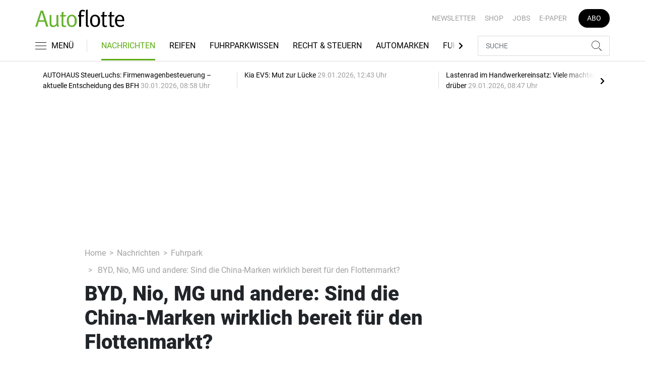

--- FILE ---
content_type: text/html; charset=UTF-8
request_url: https://www.autoflotte.de/nachrichten/fuhrpark/bereit-fuer-den-flottenmarkt-3447276
body_size: 38072
content:
<!DOCTYPE html>
<html lang="de">
<head><meta charset="utf-8">
    <link rel="preconnect" href="//api.usercentrics.eu">
    <link rel="preconnect" href="//app.usercentrics.eu">
    <link rel="preconnect" href="https://cp.autoflotte.de">
    <link rel="preconnect" href="https://cdn.autoflotte.de">
    <title>BYD, Nio, MG und andere: Sind die China-Marken wirklich bereit für den Flottenmarkt?</title>
    <meta name="viewport" content="width=device-width, initial-scale=1, minimum-scale=1, maximum-scale=3.0, user-scalable=yes">
    <meta name="description" content="China-Marken BYD, Nio, MG &amp; Co.: Wirklich bereit für den Flottenmarkt? Autoflotte hat die ersten Erfahrungsberichte gesammelt.">

    <meta rel="dns-prefetch" href="https://cdn.autoflotte.de">
                <link rel="canonical" href="https://www.autoflotte.de/nachrichten/fuhrpark/bereit-fuer-den-flottenmarkt-3447276">
                <meta name="robots" content="max-image-preview:large">
    
    <link itemprop="url" href="https://www.autoflotte.de/nachrichten/fuhrpark/bereit-fuer-den-flottenmarkt-3447276">
    <link itemprop="thumbnailUrl" href="https://cdn.autoflotte.de/thumb_1200x675/media/5172/byd-produktion-atto3.jpg">    <link itemprop="mainEntityOfPage" href="https://www.autoflotte.de/nachrichten/fuhrpark/bereit-fuer-den-flottenmarkt-3447276">
    <meta property="og:locale" content="de_DE">
    <meta property="og:type" content="website">
    <meta property="og:title" content="BYD, Nio, MG und andere: Sind die China-Marken wirklich bereit für den Flottenmarkt?">
    <meta property="og:description" content="China-Marken BYD, Nio, MG &amp; Co.: Wirklich bereit für den Flottenmarkt? Autoflotte hat die ersten Erfahrungsberichte gesammelt.">
    <meta property="og:url" content="https://www.autoflotte.de/nachrichten/fuhrpark/bereit-fuer-den-flottenmarkt-3447276">
    <meta property="og:site_name" content="autoflotte.de">
            <meta property="og:image" content="https://cdn.autoflotte.de/thumb_1200x675/media/5172/byd-produktion-atto3.jpg">
        <meta property="og:image:width" content="1200">
        <meta property="og:image:height" content="675">
        <meta name="twitter:card" content="summary_large_image">
    <meta name="twitter:description" content="China-Marken BYD, Nio, MG &amp; Co.: Wirklich bereit für den Flottenmarkt? Autoflotte hat die ersten Erfahrungsberichte gesammelt.">
    <meta name="twitter:title" content="BYD, Nio, MG und andere: Sind die China-Marken wirklich bereit für den Flottenmarkt?">
    <meta name="twitter:image" content="https://cdn.autoflotte.de/thumb_1200x675/media/5172/byd-produktion-atto3.jpg">        <link rel="stylesheet" href="/build/styles.9b971c84.css">
    
            <script id="usercentrics-cmp" data-settings-id="1lCioyQWEZutOt"
                src="https://app.usercentrics.eu/browser-ui/latest/loader.js"
                data-tcf-enabled data-suppress-cmp-display >
        </script>
        <script type="text/javascript" charset="UTF-8">
            !function() {
                var cpBaseUrl = 'https://cp.autoflotte.de';
                var cpController = cpBaseUrl + '/now.js';
                var cpPropertyId = '603d116c';

                !function(C,o,n,t,P,a,s){C.CPObject=n,C[n]||(C[n]=function(){
                    for(var e=arguments.length,i=new Array(e),c=0;c<e;c++)i[c]=arguments[c];const[r,u,l]=i;if(C[n].q||(C[n].q=[]),
                        t=Array.prototype.slice.call(arguments,0),!C[n].patched&&("fatal"===r&&u&&(C[n].le=u,
                        Array.prototype.forEach.call(C[n].q,(function(e){"error"===e[0]&&"function"==typeof e[1]&&e[1](u)}))),
                    "error"===r&&"function"==typeof u&&C[n].le&&u(C[n].le),"extension"===r&&u&&l&&"function"==typeof l.init&&(l.init(),
                        l.initialized=!0),"authenticate"===r&&u)){try{
                        P=-1===(o.cookie||"").indexOf("_cpauthhint=")&&!(C.localStorage||{})._cpuser&&-1===C.location.href.toLowerCase().indexOf("cpauthenticated")
                    }catch(e){P=!1}P&&(a={isLoggedIn:function(){return!1},hasValidSubscription:function(){return!1}},
                    "function"==typeof u&&u(null,a),t=["authenticate",null])}C[n].q.push(t)});try{
                    ((s=(o.cookie.split("_cpauthhint=")[1]||"").split(";")[0])?Number(s[1]):NaN)>0&&(o.body?o.body.classList.add("cpauthenticated"):o.addEventListener("DOMContentLoaded",(function(){
                        o.body.classList.add("cpauthenticated")})))}catch(e){}C[n].l=+new Date,C[n].sv=5}(window,document,"cp");

                cp('create', cpPropertyId, {
                    baseUrl: cpBaseUrl
                });

                cp('render', {});
           }()
        </script>
        <script src="https://cp.autoflotte.de/now.js" async fetchPriority="high" onerror="cp('fatal', arguments)"></script>
        <script type="text/plain" data-usercentrics="Google Tag Manager">(function(w,d,s,l,i){w[l]=w[l]||[];w[l].push({'gtm.start':
            new Date().getTime(),event:'gtm.js'});var f=d.getElementsByTagName(s)[0],
            j=d.createElement(s),dl=l!='dataLayer'?'&l='+l:'';j.async=true;j.src=
            'https://www.googletagmanager.com/gtm.js?id='+i+dl;f.parentNode.insertBefore(j,f);
        })(window,document,'script','dataLayer','GTM-KS3TK5K');</script>
        
                    <script >
      window.dataLayer = window.dataLayer || [];
      window.dataLayer.push({
                      'data-iam': 'nachrichten_fuhrpark_detail',
                              'siteId': 3447276,                'mainSection': 'nachrichten',                'subSection': 'fuhrpark',                'tags': "['Fuhrpark','Flotten']"          });
          </script>
    <script type="text/javascript">
        function loadGPTScript() {
                var gads = document.createElement("script");
                gads.async = true;
                gads.src = "https://securepubads.g.doubleclick.net/tag/js/gpt.js";
                gads.onload = function () {
                    if (!window.googletag) window.googletag = { cmd: [] };
                    googletag.cmd = googletag.cmd || [];
                    googletag.cmd.push(function() {
                        window.adslot = {};
                          var mapping1 =
          googletag.sizeMapping()
              .addSize([0, 0], [[300, 100], [300, 50]])
              .addSize([320, 0], [[320, 100], [320, 50], [300, 100], [300, 50]])
              .addSize([488, 0], [[468, 60], [320, 100], [320, 50], [300, 100], [300, 50]])
              .addSize([748, 0], [[728, 90], [468, 60]])
              .addSize([990, 0], [[970, 250], [950, 250], [970, 90], [728, 90], [468, 60]])
              .build();

      var mapping3 =
          googletag.sizeMapping()
              .addSize([0, 0], [])
              .addSize([840, 0], [[160, 600], [120, 600]])
              .addSize([1200, 0], [[300, 600], [160, 600], [120, 600]])
              .build();

      var mapping4 =
          googletag.sizeMapping()
              .addSize([0, 0], [[320, 240], [320, 100], [320, 50], [300, 250], [300, 100], [300, 50]])
              .addSize([840, 0], [[320, 240], [300, 250]])
              .build();

      var mapping5 =
          googletag.sizeMapping()
              .addSize([0, 0], [[300, 250], [300, 100], [300, 50]])
              .addSize([320, 0], [[320, 240], [320, 100], [320, 50], [300, 250], [300, 100], [300, 50]])
              .addSize([488, 0], [[468, 60], [320, 240], [320, 100], [320, 50], [300, 250], [300, 100], [300, 50]])
              .addSize([748, 0], [[728, 90], [468, 60], [320, 240], [300, 250]])
              .addSize([990, 0], [[970, 250], [950, 250], [970, 90], [728, 90], [468, 60], [320, 240], [300, 250]])
              .build();


// /22921118383/GE-B2B-AUTOFLOTTE_2022 - Article - Header Tags

// Adslot 10 - /22921118383/GE-B2B-AUTOFLOTTE_2022 - Article/Top - Non Lazy Loading
      adslot['div-gpt-ad-top-10'] =
          googletag.defineSlot('/22921118383/GE-B2B-AUTOFLOTTE_2022/Article/Top', [[970, 250], [950, 250], [970, 90], [728, 90], [468, 60], [320, 100], [320, 50], [300, 100], [300, 50]], 'div-gpt-ad-top-10')
              .defineSizeMapping(mapping1)
              .addService(googletag.pubads());


// Adslot 21 - /22921118383/GE-B2B-AUTOFLOTTE_2022 - Article/Side - Lazy Loading
      adslot['div-gpt-ad-side-21'] =
          googletag.defineSlot('/22921118383/GE-B2B-AUTOFLOTTE_2022/Article/Side', [[300, 600], [160, 600], [120, 600]], 'div-gpt-ad-side-21')
              .defineSizeMapping(mapping3)
              .addService(googletag.pubads());



// Adslot 40 - /22921118383/GE-B2B-AUTOFLOTTE_2022 - Article/Content2 - Lazy Loading
      adslot['div-gpt-ad-content2-40'] =
          googletag.defineSlot('/22921118383/GE-B2B-AUTOFLOTTE_2022/Article/Content2', [[320, 240], [320, 100], [320, 50], [300, 250], [300, 100], [300, 50]], 'div-gpt-ad-content2-40')
              .defineSizeMapping(mapping4)
              .addService(googletag.pubads());


// Adslot 1 - /22921118383/GE-B2B-AUTOFLOTTE_2022 - Article/Mid1 - Lazy Loading
      adslot['div-gpt-ad-mid1-1'] =
          googletag.defineSlot('/22921118383/GE-B2B-AUTOFLOTTE_2022/Article/Mid1', [[970, 250], [950, 250], [970, 90], [728, 90], [468, 60], [320, 240], [320, 100], [320, 50], [300, 250], [300, 100], [300, 50]], 'div-gpt-ad-mid1-1')
              .defineSizeMapping(mapping5)
              .addService(googletag.pubads());


// Adslot 2 - /22921118383/GE-B2B-AUTOFLOTTE_2022 - Article/Mid2 - Lazy Loading
      adslot['div-gpt-ad-mid2-2'] =
          googletag.defineSlot('/22921118383/GE-B2B-AUTOFLOTTE_2022/Article/Mid2', [[970, 250], [950, 250], [970, 90], [728, 90], [468, 60], [320, 240], [320, 100], [320, 50], [300, 250], [300, 100], [300, 50]], 'div-gpt-ad-mid2-2')
              .defineSizeMapping(mapping5)
              .addService(googletag.pubads());


// Adslot 3 - /22921118383/GE-B2B-AUTOFLOTTE_2022 - Article/Mid3 - Lazy Loading
      adslot['div-gpt-ad-mid3-3'] =
          googletag.defineSlot('/22921118383/GE-B2B-AUTOFLOTTE_2022/Article/Mid3', [[970, 250], [950, 250], [970, 90], [728, 90], [468, 60], [320, 240], [320, 100], [320, 50], [300, 250], [300, 100], [300, 50]], 'div-gpt-ad-mid3-3')
              .defineSizeMapping(mapping5)
              .addService(googletag.pubads());


// Adslot 4 - /22921118383/GE-B2B-AUTOFLOTTE_2022 - Article/Mid4 - Lazy Loading
      adslot['div-gpt-ad-mid4-4'] =
          googletag.defineSlot('/22921118383/GE-B2B-AUTOFLOTTE_2022/Article/Mid4', [[970, 250], [950, 250], [970, 90], [728, 90], [468, 60], [320, 240], [320, 100], [320, 50], [300, 250], [300, 100], [300, 50]], 'div-gpt-ad-mid4-4')
              .defineSizeMapping(mapping5)
              .addService(googletag.pubads());


// Adslot 5 - /22921118383/GE-B2B-AUTOFLOTTE_2022 - Article/Mid5 - Lazy Loading
      adslot['div-gpt-ad-mid5-5'] =
          googletag.defineSlot('/22921118383/GE-B2B-AUTOFLOTTE_2022/Article/Mid5', [[970, 250], [950, 250], [970, 90], [728, 90], [468, 60], [320, 240], [320, 100], [320, 50], [300, 250], [300, 100], [300, 50]], 'div-gpt-ad-mid5-5')
              .defineSizeMapping(mapping5)
              .addService(googletag.pubads());


        googletag.pubads().setTargeting('mainsection','nachrichten');
googletag.pubads().setTargeting('subsection','fuhrpark');
googletag.pubads().setTargeting('siteID','3447276');
googletag.pubads().setTargeting('keywords',[['Fuhrpark','Flotten']]);



    googletag.pubads().enableSingleRequest();
    googletag.pubads().collapseEmptyDivs();
    googletag.pubads().disableInitialLoad();
    googletag.enableServices();

    googletag.pubads().refresh([adslot['div-gpt-ad-top-10']], {changeCorrelator: false}); // load this adcall without lazy

    var LazyLoading_Tag_IDs = 'div-gpt-ad-side-21, div-gpt-ad-content2-40, div-gpt-ad-mid1-1, div-gpt-ad-mid2-2, div-gpt-ad-mid3-3, div-gpt-ad-mid4-4, div-gpt-ad-mid5-5';
                                        let observer = new IntersectionObserver((entries) => {
                        entries.forEach(entry => {
                            let adId = entry.target.id;
                            if (entry.isIntersecting && !entry.target.dataset.isCalled && adslot[adId]) {
                                entry.target.dataset.isCalled = true;
                                googletag.cmd.push(function() {
                                    googletag.pubads().refresh([adslot[adId]], {changeCorrelator: false});
                                });
                                                            }
                        });
                    }, { rootMargin: "500px" });
                                        if (LazyLoading_Tag_IDs) {
                        LazyLoading_Tag_IDs.replace(/\s/g, '').split(',').forEach(id => {
                            let el = document.getElementById(id);
                            if (el) observer.observe(el);
                        });
                    } else {
                        console.warn("Keine LazyLoading-Anzeigen gefunden.");
                    }
                });             };             document.head.appendChild(gads);
        }
        window.addEventListener("ucEvent", function (e) {
            if (e.detail && e.detail.event === "consent_status" && e.detail['Google Ads'] === true) {
                if ("requestIdleCallback" in window) {
                    requestIdleCallback(loadGPTScript, { timeout: 1000 });
                } else {
                    setTimeout(loadGPTScript, 500);                 }
            }
        });
    </script>
        <script type="application/ld+json">
    {
        "@context": "https://schema.org",
        "@type": "NewsArticle",
        "url": "https://www.autoflotte.de/nachrichten/fuhrpark/bereit-fuer-den-flottenmarkt-3447276",
                    "author": {
                "@type": "Person",
                "name": "Annemarie Schneider"
            },
                        "publisher": {
                "@type": "Organization",
                "name": "AUTOFLOTTE, TECVIA GmbH",
                "logo": "https://www.autoflotte.de/build/images/tpl/Af-Logo.png"
            },
        "headline": "BYD, Nio, MG und andere: Sind die China-Marken wirklich bereit f\u00fcr den Flottenmarkt?",
        "mainEntityOfPage": "https://www.autoflotte.de/nachrichten/fuhrpark/bereit-fuer-den-flottenmarkt-3447276",
        "abstract": "BYD, MG, Nio & Co. bereiten den Boden f\u00fcrs Gesch\u00e4ft mit Unternehmen. Dabei setzen die Importeure auf unterschiedliche, langfristig angelegte Strategien. Autoflotte hat die ersten Erfahrungsberichte gesammelt.",
        "description": "BYD, MG, Nio & Co. bereiten den Boden f\u00fcrs Gesch\u00e4ft mit Unternehmen. Dabei setzen die Importeure auf unterschiedliche, langfristig angelegte Strategien. Autoflotte hat die ersten Erfahrungsberichte gesammelt.",
        "articleBody": "China hat als zweitgr\u00f6\u00dfter Aussteller nach Deutschland auf der IAA 2023 gezeigt, dass es mit seinen Elektrofahrzeugen den europ\u00e4ischen und insbesondere den deutschen Markt aufrollen m\u00f6chte. Die Privatkunden \u00f6ffnen sich bereits f\u00fcr die Stromer (BEV) aus der Volksrepublik. So hat etwa eine Carwow-Umfrage im Mai unter mehr als 1.100 Teilnehmern ergeben, dass 42 Prozent der Neuwagenk\u00e4ufer (Dezember 2022: ca. 30 Prozent) in Betracht ziehen, chinesische E-Autos zu erwerben. Laut der Erhebung punkten die Hersteller aus Fernost mit Preis, Design und Qualit\u00e4t. Mehr zum Thema Warum Chinas Autobauer so schnell und innovativ sind Chinesische Automarken in der Flotte: Wie gut klappt das Gesch\u00e4ft wirklich? Xpeng G 9: Wie der chinesiche Elektroautohersteller Europa erobern will Doch wie sieht es in der Fuhrparkwelt mit ihren eigenen Gesetzm\u00e4\u00dfigkeiten aus? Gem\u00e4\u00df den Zahlen von Dataforce ist im relevanten Flottenmarkt bisher nur ein laues L\u00fcftchen zu sp\u00fcren. Dort erzielen die Marken aus dem Reich der Mitte - ohne die Zulassungen im Kfz-Handel und -Bau sowie bei den Autovermietern - von Januar bis August dieses Jahres einen Anteil von 0,9 Prozent im Pkw-Segment und 0,4 Prozent bei den leichten Nutzfahrzeugen.Autovermieter als T\u00fcr\u00f6ffner  Neben MG kommen Polestar und BYD messbar vorw\u00e4rts, wenn auch auf niedrigem Niveau. Vielmehr im Visier: die Autovermieter als T\u00fcr\u00f6ffner (Anteil in deren Fuhrparks bei Pkw: 5 % | leichte Nfz 5,5 %). An diesem Gesamtbild wird sich nach Einsch\u00e4tzung von Benjamin Kibies, Senior Automotive Analyst bei Dataforce, bis Ende des Jahres wenig \u00e4ndern. Ungeachtet dessen beobachtet er, dass viele Fuhrparkbetreiber bei der Aufnahme der Newcomer in die Car Policies zur\u00fcckhaltend sind. Dabei w\u00fcrden sowohl politische \u00dcberlegungen eine Rolle spielen als auch die Absicht, deutsche respektive europ\u00e4ische Marken unterst\u00fctzen zu wollen. \"Dar\u00fcber hinaus ist die Bekanntheit der Brands noch relativ gering. Deshalb ist der Ansatz chinesischer Marken nicht schlecht, erst einmal \u00fcber die Autovermieter zu gehen, damit auch die Gewerbekunden die Fahrzeuge in der Praxis kennenlernen\", res\u00fcmiert Kibies. Erste Eins\u00e4tze in Flotten laufen  Ein Unternehmen, das erste Gehversuche bei der Elektrifizierung der Flotte macht und daf\u00fcr Stromer aus China gew\u00e4hlt hat, ist Prosales aus Stutensee bei Karlsruhe. Zehn MG4 z\u00e4hlen zu den rund 150 Firmenwagen der Verkaufsf\u00f6rderungs-Agentur. Diese fahren Au\u00dfendienstler in Ballungszentren mit jeweils rund 20.000 Kilometern Jahresfahrleistung. In allen Gebieten finden sich zudem Vertragsh\u00e4ndler. Das sind zwei wesentliche Kriterien neben der Verf\u00fcgbarkeit und der Leasingrate f\u00fcr die Entscheidung pro MG gewesen. Die BEV sind f\u00fcr 36 Monate mit einer Gesamtlaufleistung von 60.000 Kilometern bei der Captive geleast. Dass Prosales \u00fcberhaupt auf MG kam, war der regionalen Autohausgruppe zu verdanken, die schon Dienst-Pkw in den Fuhrpark lieferte und die MG ins Portfolio aufgenommen hat. Nach Gespr\u00e4chen, den erhaltenen Leasing-Angeboten und einem Abgleich mit der Liste an MG-H\u00e4ndlerpr\u00e4senzen im gesamten Bundesgebiet, hat Rolf Baumann die k\u00fcnftigen Einsatzorte bestimmt und die E-Autos bestellt. Etwa vier Wochen sp\u00e4ter wurden die ersten Fahrzeuge angeliefert. Seit Sommer 2022 nutzen die Mitarbeiter nun die MG4. Laut Baumann erzielen sie je nach Beladung und Witterung eine tats\u00e4chliche Reichweite von 200 bis 220 Kilometern. In den St\u00e4dten fahren die Au\u00dfendienstler zwar bis zu zehn Kunden pro Tag an, legen daf\u00fcr aber oft nur bis zu 100 Kilometer zur\u00fcck. An die Steckdose kommen die E-Autos entweder bei Superm\u00e4rkten oder an \u00f6ffentlichen Ladestationen, f\u00fcr die Prosales Ladekarten der EnBW ausgegeben hat. Bew\u00e4hrungsprobe in der Praxis  Die Erfahrungen nach mehr als einem Jahr haben allerdings einige neuralgische Punkte zutage bef\u00f6rdert, weshalb Baumann auf Distanz zur E-Mobilit\u00e4t geht. Zumindest vorerst. Einen sieht er in den gestiegenen Ladekosten: \"Die Preise an den Schnellladern sind teilweise auf einen Euro pro Kilowattstunde (kWh) geklettert, was die Ausgaben enorm nach oben getrieben hat.\" Was f\u00fcr ihn noch mehr Gewicht hat: Nicht selten waren die Lades\u00e4ulen trotz anderweitiger Anzeige in den Apps nicht funktionsf\u00e4hig oder alle besetzt, wenn der Fahrer an die Station kam. \"Unsere Mitarbeiter m\u00fcssen aber zu bestimmten Terminen bei den Kunden sein und k\u00f6nnen sich nicht auf die Suche nach Ladem\u00f6glichkeiten begeben\", so der Unternehmer. Was noch hinzukommt: \"Die H\u00e4lfte der Pkw hatte bereits Ladeschwierigkeiten, welche kleinere Markenvertreter nicht in einem ad\u00e4quaten Zeitraum beheben konnten\", konstatiert Baumann. Die Gr\u00fcnde daf\u00fcr hat ihm keiner erkl\u00e4ren k\u00f6nnen. Seiner Meinung nach sind dort Personalst\u00e4rke und Strukturen zu wenig f\u00fcr die Flotten aufgestellt. Kristallisationspunkt ist f\u00fcr den Gesch\u00e4ftsf\u00fchrer ein schwerer Crash gewesen, bei dem ein anderer Verkehrsteilnehmer einem seiner MG4-Nutzer aufgefahren ist. \"Es hat gut eine Woche gedauert, bis gekl\u00e4rt war, was mit dem schweren Heckschaden passiert\", erz\u00e4hlt Baumann. Schlie\u00dflich wurde er repariert. Die aktuellen Bedingungen rund um die Ladeinfrastruktur und die Erlebnisse gepaart mit den Konditionen in den letzten Angebotsrunden f\u00fchren zu einem Resultat: Der Ausflug in die E-Welt endet bei Prosales mit Auslauf der Leasingvertr\u00e4ge und wird bis auf Weiteres unabh\u00e4ngig von einer Marke nicht wieder aufgenommen. \"Unser stark funktionsgetriebener Fuhrpark muss laufen und nicht \u00fcberproportional viel Zeit vom Kerngesch\u00e4ft binden\", res\u00fcmiert Baumann. Als Nachfolgemodelle will er verbrauchsarme Benziner leasen. Verhandlungen mit den gro\u00dfen Flottenbetreibern  Ein gro\u00dfer Personaldienstleister, der sein Engagement in Sachen E-Mobilit\u00e4t dagegen ausbaut und f\u00fcr seine Flotte aus mehreren Hundert Autos den Markt regelm\u00e4\u00dfig sondiert, f\u00fchrt gerade Verhandlungen mit den Vertretern einer chinesischen Marke. Diese und auch seinen Namen will der dortige Fuhrparkleiter hier lieber nicht lesen. Er gibt jedoch kurz Auskunft zum Stand: \"Ob wir den Hersteller listen, ist noch unklar. Das h\u00e4ngt an mehreren Faktoren wie Konditionen, Werkstattsteuerung, Verf\u00fcgbarkeit und den sonstigen Prozessen.\" Die bisher vorliegenden Angebote \u00fcberzeugen ihn nicht. Man sei nicht bereit, eine chinesische Marke aufzunehmen, wenn ein vergleichbares anderes Modell aus dem Premiumsegment in der Leasingrate deutlich g\u00fcnstiger ist. Die Argumente und Bedenken der Flottenmanager kann der Gesch\u00e4ftsf\u00fchrer einer gro\u00dfen Handelsgruppe verstehen, die chinesische Marken vertreibt - vor allem hinsichtlich der mangelnden Netzstruktur und der kleineren H\u00e4ndler. Auch er m\u00f6chte anonym bleiben. Nach seinen Beobachtungen mangelt es den kleinen Betrieben schlichtweg an Erfahrung, die mit den Jahren erworben wird. Er bezweifelt, dass Reparaturvorg\u00e4nge in seinen H\u00e4usern so lange dauern w\u00fcrden wie bei Prosales. \"Bei uns sind E-Autos wie die Modelle anderer Hersteller meist am n\u00e4chsten Tag wieder auf der Stra\u00dfe, weil die Fachkr\u00e4fte wissen, wo die Probleme liegen und wo sie hinfassen m\u00fcssen.\" Bei den Konditionen registriert er zudem Bewegung. Er rechnet damit, dass die Leasingraten im gewerb-lichen Bereich sinken werden. Unterschiedliches Herantasten  Die Wallung im Markt wirkt auch in den Kundenkreis von Marcus Hennecke hinein. Der Inhaber der gleichnamigen Fuhrparkberatung in Friedberg bei Augsburg beobachtet einen heterogenen Umgang mit den Neueinsteigern aus Fernost. So hat beispielsweise eine Kommune, die ihre rund 150 Fahrzeuge m\u00f6glichst elektrifizieren will, aufgrund des Vergaberechts ihre Ausschreibung f\u00fcr alle offen gehalten. Ausschlaggebend f\u00fcr den Zuschlag waren Leistungskriterien wie Reichweite und Konditionen. Chinesische Marken haben sich nicht beteiligt. Die Erkl\u00e4rung des Beraters: Die meisten Organisationen h\u00e4tten noch keine Ansprechpartner und k\u00f6nnten kein H\u00e4ndler- und Werkstattnetz f\u00fcr Flotten stellen, weshalb sie den Sektor noch nicht beachten w\u00fcrden. Einem anderen Kunden mit rund 1.000 Firmenwagen seien wiederum Leasingangebote geschickt worden. Aber diese h\u00e4tten 30 bis 40 Prozent h\u00f6her gelegen als diejenigen f\u00fcr vergleichbare deutsche E-Autos. \"F\u00fcr die Leasinggesellschaften sind Risiken wie die Restwerte in drei Jahren ohne oder mit karger St\u00fctzung der OEM aktuell schwer zu kalkulieren\", begr\u00fcndet der Betriebswirt. F\u00fcr die Gro\u00dfflotte waren die Modelle folglich keine Option. Andere Unternehmen schlie\u00dfen die Chinesen von vornherein aus. Hennecke berichtet von einem Mittelst\u00e4ndler mit rund 100 Pkw, der seine Flotte bis 2030 auf Stromer umstellen will: \"Nach internen Diskussionen wurde aufgrund politischer Erw\u00e4gungen ein kategorischer Ausschluss bestimmt.\" Mehr zum Thema Fuhrparkmanagement  F\u00fchrerscheinkontrolle im Fuhrpark: Durchf\u00fchrung, Checkliste und FAQ Fuhrpark Outsourcing: Wann sich das Auslagern lohnt - und wann nicht Fuhrpark elektrisieren: Der Weg zur Elektroauto-Flotte So k\u00f6nnen Fuhrparkleiter Kraftstoff einsparen THG-Quote: Was Unternehmen bei Firmenwagen beachten m\u00fcssen Flottenversicherung: Definition, Anbieter und Checkliste Flottenversicherung: Das sind die aktuellen Trends im Fuhrpark Fuhrparkmanagement: Wie Sie Excel richtig einsetzen Fuhrpark: Wo die Flotte in der Bilanz steht F\u00fchrerschein: Pflichten, gesetzliche Grundlagen und Checkliste Fuhrparkleiter: Aufgaben, Verpflichtungen und Gehalt Fuhrparkmanagement: Das sind die f\u00fcnf wichtigsten Aufgaben Fuhrpark: Definition und Organisation - das steckt dahinter DGUV 70: So wird die Fahrunterweisung durchgef\u00fchrt UVV Unterweisung im Fuhrpark: Inhalte, Zust\u00e4ndigkeit, Ablauf Mobilit\u00e4tsbudget: So f\u00fchren Sie es als Arbeitgeber ein Car Allowance im Fuhrpark: Definition, Anwendung, Versteuerung, Checkliste Car Policy: So sieht eine Dienstwagenrichtlinie aus Poolfahrzeuge: Was Fuhrparkleiter beim Managen beachten m\u00fcssen Dienstrad: Was Fuhrparkmanager wissen m\u00fcssen Unsicher: Leasingraten und TCO  Was die deutschen Fuhrparks nach Ansicht des Controlling-Experten aber vielmehr zur\u00fcckh\u00e4lt, sind die nicht vorhandenen Daten, um die Total Cost of Ownership (TCO) im Vergleich zu anderen BEV zu berechnen. Er geht jedoch davon aus, in absehbarer Zeit nicht nur die relevanten Kosten im t\u00e4glichen Betrieb, sondern auch konkurrenzf\u00e4hige Leasingraten auf seinem Tisch zu haben. Derzeit w\u00fcrden einige Hersteller mit Leasinggebern daran arbeiten, berichtet Hennecke aus Hintergrundgespr\u00e4chen. Die Strategie der Chinesen  Zugleich prognostiziert der Consultant einen Sinneswandel bei vielen Fuhrparkbetreibern, sobald die Preise stimmen und die TCO transparent sind. Er erg\u00e4nzt: \"Qualit\u00e4t und Design der Fahrzeuge sind schon jetzt gleichwertig. Und Key Account Management und H\u00e4ndlernetz f\u00fcr Fuhrparks lassen sich aufbauen. M\u00f6glichkeiten und Geld daf\u00fcr sind vorhanden.\" Generell verfolgen chinesischen Marken auf dem Flottenmarkt unterschiedliche Strategien. Einige schlie\u00dfen Partnerschaften mit heimischen Herstellern. Beispiel: Xpeng sowie der SAIC-Konzern mit den Marken MG und Maxus mit Volkswagen. BYD sucht wiederum den Markteintritt \u00fcber Kooperationen mit gro\u00dfen Autoh\u00e4ndlern. Eine weitere Taktik ist der Markteintritt \u00fcber Vermieter. BYD kooperiert mit Sixt und liefert in den kommenden Jahren 100.000 Autos an die Pullacher. Lynk & Co. gibt sein Modell derzeit nur als Mietfahrzeug heraus. \"Diese nutzt zum Beispiel einer meiner Kunden als Poolfahrzeuge. Das ist ein cleverer Schachzug, um in die Flotten hereinzukommen\", so Hennecke. Die derzeitigen Probleme h\u00e4lt er in drei, sp\u00e4testens f\u00fcnf Jahren f\u00fcr gel\u00f6st. Dann sei der Weg frei f\u00fcr die Aufnahme in die Car Policies. ",
        "image":[
          {"@type":"ImageObject","url":"https://cdn.autoflotte.de/thumb_1200x675/media/5172/byd-produktion-atto3.jpg","width":"1280","height":"675","name":"Produktionslinie des BYD Atto 3"},
          {"@type":"ImageObject","url":"https://cdn.autoflotte.de/thumb_675x675/media/5172/byd-produktion-atto3.jpg","width":"675","height":"675","name":"Produktionslinie des BYD Atto 3"}
        ],
                "datePublished":"2023-11-01T08:17:47+01:00",
        "keywords": "Fuhrpark,Flotten",
        "dateModified": "2025-04-29T00:42:53+02:00"
    }
</script></head>
<body data-sticky-header-class="sticky" id="body">
<header class="header">
    <div class="container container--full-width-phone header__container">
        <div class="header__top hidden-phone">
            <div class="row align-items-center">
                <div class="col-auto">
                                        <a class="logo" href="/" title="Autoflotte | Das News- und Nachrichten-Portal für Ihr Auto und Flottenmanagement. Ob Firmenwagen, Leasing oder Tankkarte. Hier gestalten Sie Ihren Fuhrpark neu"><img  src="/build/images/tpl/Af-Logo.svg" class="logo__img" width="230" height="45" alt="Autoflotte | Das News- und Nachrichten-Portal für Ihr Auto und Flottenmanagement. Ob Firmenwagen, Leasing oder Tankkarte. Hier gestalten Sie Ihren Fuhrpark neu" title="Autoflotte | Das News- und Nachrichten-Portal für Ihr Auto und Flottenmanagement. Ob Firmenwagen, Leasing oder Tankkarte. Hier gestalten Sie Ihren Fuhrpark neu">
                    </a>
                </div>
                <div class="col">
                            <ul class="secondary-nav">
            
                <li class="first">        <a href="https://newsletter.tecvia.com/af_afa?utm_campaign=af-newsletter&amp;utm_source=autoflotte&amp;utm_medium=website" target="_blank" title="Newsletter" data-analytics-label="nav-service" data-tracking="3069468">Newsletter</a>        
    </li>

    
                <li>        <a href="https://www.auto-business-shop.de/?utm_source=Autoflotte+Website&amp;utm_medium=CTA" target="_blank" title="Shop" data-analytics-label="nav-service" data-tracking="3069471">Shop</a>        
    </li>

    
                <li>        <a href="https://autojob.de/?utm_source=Autoflotte-referrer&amp;utm_medium=website&amp;utm_campaign=AF-Website-Servicenavi" target="_blank" title="Jobs" data-analytics-label="nav-service" data-tracking="3069472">Jobs</a>        
    </li>

    
                <li>        <a href="https://digital.autoflotte.de" target="_blank" title="E-Paper" data-analytics-label="nav-service" data-tracking="3069475">E-Paper</a>        
    </li>

    
                <li class="last">        <a href="https://www.auto-business-shop.de/shop/magazine-und-portale/autoflotte-freiabo.html?utm_source=Autoflotte+Website&amp;utm_medium=CTA&amp;utm_campaign=AF+Freiabo" target="_blank" title="Abo" class="abo-link" data-analytics-label="nav-service" data-tracking="3069470">Abo</a>        
    </li>


    </ul>

                </div>
            </div>
        </div>
        <div class="header__bottom">
            <div class="row align-items-center justify-content-between flex-nowrap">
                <div class="col-md-auto z-1">
                    <div class="row flex-nowrap">
                        <div class="col-auto header__col-left">
                                <button class="navbar-toggler pl-0" title="Menu öffnen und schließen" type="button"
                                    data-toggle-class="active" data-target="#main-menu" data-toggle-class-2="modal-open"
                                    data-target-2="#body">
                                <svg class="navbar-toggler__icon bars icon-left">
                                    <use xlink:href="/build/spritemap.be3395b7f73ec45ec42d.svg#bars-thin"></use>
                                </svg>
                                <span class="navbar-toggler__text hide-sticky">MENÜ</span>
                            </button>
                        </div>
                        <div class="col-md-auto px-0 text-center text-md-left">
                                                            <a class="logo show-sticky" href="/" title="Autoflotte | Das News- und Nachrichten-Portal für Ihr Auto und Flottenmanagement. Ob Firmenwagen, Leasing oder Tankkarte. Hier gestalten Sie Ihren Fuhrpark neu"><img  src="/build/images/tpl/Af-Logo.svg" class="logo__img" width="155" height="30" alt="Autoflotte | Das News- und Nachrichten-Portal für Ihr Auto und Flottenmanagement. Ob Firmenwagen, Leasing oder Tankkarte. Hier gestalten Sie Ihren Fuhrpark neu" title="Autoflotte | Das News- und Nachrichten-Portal für Ihr Auto und Flottenmanagement. Ob Firmenwagen, Leasing oder Tankkarte. Hier gestalten Sie Ihren Fuhrpark neu">
                            </a>
                        </div>
                    </div>
                </div>
                <div class="col-md desktop-nav-column header__col-divider-not-sticky">
                    <div class="desktop-nav">
                        <button class="desktop-nav__scroll-prev" id="desktop-nav-prev">
                            <svg>
                                <use xlink:href="/build/spritemap.be3395b7f73ec45ec42d.svg#chevron-left"></use>
                            </svg>
                        </button>
                        <div class="desktop-nav__scroll" id="desktop-nav-scroll">
                                        <ul class="desktop-nav__list" id="desktop-nav-list">
            
                            <li class="current_ancestor first">        <a href="/nachrichten" title="Nachrichten" data-analytics-label="nav-main" data-tracking="3069437" class="has-children">Nachrichten</a>                <ul class="menu_level_1">
            
                <li class="current first">        <a href="/nachrichten/fuhrpark" title="Fuhrpark" data-analytics-label="nav-main" data-tracking="3069438">Fuhrpark</a>        
    </li>

    
                <li>        <a href="/nachrichten/autohersteller" title="Autohersteller" data-analytics-label="nav-main" data-tracking="3069439">Autohersteller</a>        
    </li>

    
                <li class="last">        <a href="/nachrichten/fahrberichte" title="Fahrberichte" data-analytics-label="nav-main" data-tracking="3069440">Fahrberichte</a>        
    </li>


    </ul>

    </li>

    
                <li>        <a href="/reifen" title="Reifen" data-analytics-label="nav-main" data-tracking="3516332">Reifen</a>        
    </li>

    
                            <li>        <a href="/fuhrparkwissen" title="Fuhrparkwissen" data-analytics-label="nav-main" data-tracking="3453309" class="has-children">Fuhrparkwissen</a>                <ul class="menu_level_1">
            
                <li class="first">        <a href="/fuhrparkwissen/fuhrparkmangement" title="Fuhrparkmangement" data-analytics-label="nav-main" data-tracking="3453310">Fuhrparkmangement</a>        
    </li>

    
                <li>        <a href="/fuhrparkwissen/fuhrparkrecht" title="Fuhrparkrecht" data-analytics-label="nav-main" data-tracking="3453312">Fuhrparkrecht</a>        
    </li>

    
                <li>        <a href="/fuhrparkwissen/fuehrerscheinkontrolle" title="Führerscheinkontrolle" data-analytics-label="nav-main" data-tracking="3453313">Führerscheinkontrolle</a>        
    </li>

    
                <li>        <a href="/fuhrparkwissen/fahrerunterweisung" title="Fahrerunterweisung" data-analytics-label="nav-main" data-tracking="3453314">Fahrerunterweisung</a>        
    </li>

    
                <li>        <a href="/fuhrparkwissen/flottenversicherung" title="Flottenversicherung" data-analytics-label="nav-main" data-tracking="3453315">Flottenversicherung</a>        
    </li>

    
                <li>        <a href="/fuhrparkwissen/uvv-und-dgvu" title="UVV und DGVU" data-analytics-label="nav-main" data-tracking="3453316">UVV und DGVU</a>        
    </li>

    
                <li>        <a href="/fuhrparkwissen/fuhrpark-elektrifizieren" title="Fuhrpark elektrifizieren" data-analytics-label="nav-main" data-tracking="3453317">Fuhrpark elektrifizieren</a>        
    </li>

    
                <li class="last">        <a href="/fuhrparkwissen/fuhrparkportraits" title="Fuhrparkportraits" data-analytics-label="nav-main" data-tracking="3453318">Fuhrparkportraits</a>        
    </li>


    </ul>

    </li>

    
                <li>        <a href="/recht-steuern" title="Recht &amp; Steuern" data-analytics-label="nav-main" data-tracking="3069441">Recht & Steuern</a>        
    </li>

    
                <li>        <a href="/automarken" title="Automarken" data-analytics-label="nav-main" data-tracking="3069443">Automarken</a>        
    </li>

    
                            <li>        <a href="/fuhrpark-tools" title="Fuhrpark-Tools" data-analytics-label="nav-main" data-tracking="3069449" class="has-children">Fuhrpark-Tools</a>                <ul class="menu_level_1">
            
                <li class="first">        <a href="https://fahrerunterweisung.autoflotte.de" target="_blank" title="Fahrerunterweisung" data-analytics-label="nav-main" data-tracking="3069452">Fahrerunterweisung</a>        
    </li>

    
                <li>        <a href="/fuhrpark-tools/firmenwagenrechner-2025" title="Firmenwagenrechner 2025" data-analytics-label="nav-main" data-tracking="3069453">Firmenwagenrechner 2025</a>        
    </li>

    
                <li>        <a href="https://www.dat.de/gebrauchtfahrzeugwerte#/start" target="_blank" title="Gebrauchtfahrzeugwerte" data-analytics-label="nav-main" data-tracking="3069454">Gebrauchtfahrzeugwerte</a>        
    </li>

    
                <li>        <a href="/fuhrpark-tools/werkstattboerse" title="Werkstattbörse" data-analytics-label="nav-main" data-tracking="3069455">Werkstattbörse</a>        
    </li>

    
                <li class="last">        <a href="/fuhrpark-tools/bussgeldkatalog" title="Bußgeldkatalog" data-analytics-label="nav-main" data-tracking="3069456">Bußgeldkatalog</a>        
    </li>


    </ul>

    </li>

    
                <li>        <a href="/events" title="Events" data-analytics-label="nav-main" data-tracking="3069457">Events</a>        
    </li>

    
                            <li>        <a href="/flottenloesungen" title="Flottenlösungen" data-analytics-label="nav-main" data-tracking="3069458" class="has-children">Flottenlösungen</a>                <ul class="menu_level_1">
            
                <li class="first">        <a href="/flottenloesungen/service" title="Service" data-analytics-label="nav-main" data-tracking="3069459">Service</a>        
    </li>

    
                <li class="last">        <a href="/flottenloesungen/preise" title="Preise" data-analytics-label="nav-main" data-tracking="3069460">Preise</a>        
    </li>


    </ul>

    </li>

    
                <li class="last">        <a href="/mediathek" title="Mediathek" data-analytics-label="nav-main" data-tracking="3069464">Mediathek</a>        
    </li>


    </ul>

                        </div>
                        <button class="desktop-nav__scroll-next" id="desktop-nav-next">
                            <svg>
                                <use xlink:href="/build/spritemap.be3395b7f73ec45ec42d.svg#chevron-right"></use>
                            </svg>
                        </button>
                    </div>
                </div>
                <div class="col-md-auto col-3 z-1 pl-0 header__col-divider-sticky header__col-right">

                    <div class="row no-gutters align-items-center flex-nowrap">
                        <div class="col-auto">

                            <div class="row flex-nowrap align-items-center no-gutters">

                                <!-- Search -->
                                <div class="col search-collapse active" id="search">
                                    <form class="search-form" action="/suche">
                                        <input class="search-form__input form-control" name="searchterm" type="search"
                                               placeholder="SUCHE">
                                        <button class="search-form__btn btn" type="submit">
                                            <svg class="navbar-toggler__icon search">
                                                <use xlink:href="/build/spritemap.be3395b7f73ec45ec42d.svg#search-thin"></use>
                                            </svg>
                                        </button>
                                    </form>
                                </div>
                                <div class="col-auto">
                                    <button class="navbar-toggler search-toggler active" title="Suche öffnen und schließen"
                                            type="button" id="search-toggler" data-toggle-class="active" data-target="#search"
                                            data-toggle-class-2="active" data-target-2="#search-toggler">
                                        <span class="search-toggler__open-search">
												<svg class="navbar-toggler__icon search">
													<use xlink:href="/build/spritemap.be3395b7f73ec45ec42d.svg#search-thin"></use>
												</svg>
											</span>
                                        <span class="search-toggler__close-search">
												<svg class="navbar-toggler__icon search">
													<use xlink:href="/build/spritemap.be3395b7f73ec45ec42d.svg#times-thin"></use>
												</svg>
											</span>
                                    </button>
                                </div>
                            </div>

                        </div>
                    </div>
                </div>
            </div>
        </div>
    </div>
    <div class="nav-block" id="main-menu">
        <!-- Header -->
        <div class="nav-block__header">
            <!-- Close Button -->
            <button class="nav-block__close btn btn--close" title="Menu schließen" type="button" data-toggle-class="active"
                    data-target="#main-menu" data-toggle-class-2="modal-open" data-target-2="#body">
                <svg>
                    <use xlink:href="/build/spritemap.be3395b7f73ec45ec42d.svg#times-medium"></use>
                </svg>
            </button>
        </div>
        <!-- Scrollable Content -->
        <div class="nav-block__content">
            <div class="nav-block__container">
                                                    <a href="https://www.auto-business-shop.de/shop/magazine-und-portale/autoflotte-freiabo.html?utm_source=Autoflotte+Website&amp;utm_medium=CTA&amp;utm_campaign=AF+Freiabo" target="_blank" title="Abo" class="abo-link mb-5">Abo</a>
                <br>
                                <form class="search-form mb-4" action="/suche">
                    <input class="search-form__input form-control" name="searchterm" type="search" placeholder="SUCHE">
                    <button class="search-form__btn btn" type="submit">
                        <svg class="navbar-toggler__icon search">
                            <use xlink:href="/build/spritemap.be3395b7f73ec45ec42d.svg#search-thin"></use>
                        </svg>
                    </button>
                </form>
                <!-- Main Nav -->
                        <ul class="main-nav">
                        
                                                            <li class="current_ancestor first">                <a href="/nachrichten" title="Nachrichten" data-analytics-label="nav-burger" data-tracking="3069437" class="has-children">Nachrichten</a>                            <div class="main-nav__collapse-toggler" data-toggle="collapse-next">
                    <svg>
                        <use xlink:href="/build/spritemap.be3395b7f73ec45ec42d.svg#chevron-down"></use>
                    </svg>
                </div>
                                            <ul class="collapse">
                        
                                        <li class="current first">                <a href="/nachrichten/fuhrpark" title="Fuhrpark" data-analytics-label="nav-burger" data-tracking="3069438">Fuhrpark</a>                                    
        </li>
    
                
                                        <li>                <a href="/nachrichten/autohersteller" title="Autohersteller" data-analytics-label="nav-burger" data-tracking="3069439">Autohersteller</a>                                    
        </li>
    
                
                                        <li class="last">                <a href="/nachrichten/fahrberichte" title="Fahrberichte" data-analytics-label="nav-burger" data-tracking="3069440">Fahrberichte</a>                                    
        </li>
    

    </ul>

        </li>
    
                
                                        <li>                <a href="/reifen" title="Reifen" data-analytics-label="nav-burger" data-tracking="3516332">Reifen</a>                                    
        </li>
    
                
                                                            <li>                <a href="/fuhrparkwissen" title="Fuhrparkwissen" data-analytics-label="nav-burger" data-tracking="3453309" class="has-children">Fuhrparkwissen</a>                            <div class="main-nav__collapse-toggler" data-toggle="collapse-next">
                    <svg>
                        <use xlink:href="/build/spritemap.be3395b7f73ec45ec42d.svg#chevron-down"></use>
                    </svg>
                </div>
                                            <ul class="collapse">
                        
                                        <li class="first">                <a href="/fuhrparkwissen/fuhrparkmangement" title="Fuhrparkmangement" data-analytics-label="nav-burger" data-tracking="3453310">Fuhrparkmangement</a>                                    
        </li>
    
                
                                        <li>                <a href="/fuhrparkwissen/fuhrparkrecht" title="Fuhrparkrecht" data-analytics-label="nav-burger" data-tracking="3453312">Fuhrparkrecht</a>                                    
        </li>
    
                
                                        <li>                <a href="/fuhrparkwissen/fuehrerscheinkontrolle" title="Führerscheinkontrolle" data-analytics-label="nav-burger" data-tracking="3453313">Führerscheinkontrolle</a>                                    
        </li>
    
                
                                        <li>                <a href="/fuhrparkwissen/fahrerunterweisung" title="Fahrerunterweisung" data-analytics-label="nav-burger" data-tracking="3453314">Fahrerunterweisung</a>                                    
        </li>
    
                
                                        <li>                <a href="/fuhrparkwissen/flottenversicherung" title="Flottenversicherung" data-analytics-label="nav-burger" data-tracking="3453315">Flottenversicherung</a>                                    
        </li>
    
                
                                        <li>                <a href="/fuhrparkwissen/uvv-und-dgvu" title="UVV und DGVU" data-analytics-label="nav-burger" data-tracking="3453316">UVV und DGVU</a>                                    
        </li>
    
                
                                        <li>                <a href="/fuhrparkwissen/fuhrpark-elektrifizieren" title="Fuhrpark elektrifizieren" data-analytics-label="nav-burger" data-tracking="3453317">Fuhrpark elektrifizieren</a>                                    
        </li>
    
                
                                        <li class="last">                <a href="/fuhrparkwissen/fuhrparkportraits" title="Fuhrparkportraits" data-analytics-label="nav-burger" data-tracking="3453318">Fuhrparkportraits</a>                                    
        </li>
    

    </ul>

        </li>
    
                
                                        <li>                <a href="/recht-steuern" title="Recht &amp; Steuern" data-analytics-label="nav-burger" data-tracking="3069441">Recht & Steuern</a>                                    
        </li>
    
                
                                        <li>                <a href="/automarken" title="Automarken" data-analytics-label="nav-burger" data-tracking="3069443">Automarken</a>                                    
        </li>
    
                
                                                            <li>                <a href="/fuhrpark-tools" title="Fuhrpark-Tools" data-analytics-label="nav-burger" data-tracking="3069449" class="has-children">Fuhrpark-Tools</a>                            <div class="main-nav__collapse-toggler" data-toggle="collapse-next">
                    <svg>
                        <use xlink:href="/build/spritemap.be3395b7f73ec45ec42d.svg#chevron-down"></use>
                    </svg>
                </div>
                                            <ul class="collapse">
                        
                                        <li class="first">                <a href="https://fahrerunterweisung.autoflotte.de" target="_blank" title="Fahrerunterweisung" data-analytics-label="nav-burger" data-tracking="3069452">Fahrerunterweisung</a>                                    
        </li>
    
                
                                        <li>                <a href="/fuhrpark-tools/firmenwagenrechner-2025" title="Firmenwagenrechner 2025" data-analytics-label="nav-burger" data-tracking="3069453">Firmenwagenrechner 2025</a>                                    
        </li>
    
                
                                        <li>                <a href="https://www.dat.de/gebrauchtfahrzeugwerte#/start" target="_blank" title="Gebrauchtfahrzeugwerte" data-analytics-label="nav-burger" data-tracking="3069454">Gebrauchtfahrzeugwerte</a>                                    
        </li>
    
                
                                        <li>                <a href="/fuhrpark-tools/werkstattboerse" title="Werkstattbörse" data-analytics-label="nav-burger" data-tracking="3069455">Werkstattbörse</a>                                    
        </li>
    
                
                                        <li class="last">                <a href="/fuhrpark-tools/bussgeldkatalog" title="Bußgeldkatalog" data-analytics-label="nav-burger" data-tracking="3069456">Bußgeldkatalog</a>                                    
        </li>
    

    </ul>

        </li>
    
                
                                        <li>                <a href="/events" title="Events" data-analytics-label="nav-burger" data-tracking="3069457">Events</a>                                    
        </li>
    
                
                                                            <li>                <a href="/flottenloesungen" title="Flottenlösungen" data-analytics-label="nav-burger" data-tracking="3069458" class="has-children">Flottenlösungen</a>                            <div class="main-nav__collapse-toggler" data-toggle="collapse-next">
                    <svg>
                        <use xlink:href="/build/spritemap.be3395b7f73ec45ec42d.svg#chevron-down"></use>
                    </svg>
                </div>
                                            <ul class="collapse">
                        
                                        <li class="first">                <a href="/flottenloesungen/service" title="Service" data-analytics-label="nav-burger" data-tracking="3069459">Service</a>                                    
        </li>
    
                
                                        <li class="last">                <a href="/flottenloesungen/preise" title="Preise" data-analytics-label="nav-burger" data-tracking="3069460">Preise</a>                                    
        </li>
    

    </ul>

        </li>
    
                
                                        <li class="last">                <a href="/mediathek" title="Mediathek" data-analytics-label="nav-burger" data-tracking="3069464">Mediathek</a>                                    
        </li>
    

    </ul>

            </div>
                    <ul class="secondary-nav-side nav-block__container">
            
                <li class="first">        <a href="https://newsletter.tecvia.com/af_afa?utm_campaign=af-newsletter&amp;utm_source=autoflotte&amp;utm_medium=website" target="_blank" title="Newsletter" data-analytics-label="nav-burger" data-tracking="3069468">Newsletter</a>        
    </li>

    
                <li>        <a href="https://www.auto-business-shop.de/?utm_source=Autoflotte+Website&amp;utm_medium=CTA" target="_blank" title="Shop" data-analytics-label="nav-burger" data-tracking="3069471">Shop</a>        
    </li>

    
                <li>        <a href="https://autojob.de/?utm_source=Autoflotte-referrer&amp;utm_medium=website&amp;utm_campaign=AF-Website-Servicenavi" target="_blank" title="Jobs" data-analytics-label="nav-burger" data-tracking="3069472">Jobs</a>        
    </li>

    
                <li class="last">        <a href="https://digital.autoflotte.de" target="_blank" title="E-Paper" data-analytics-label="nav-burger" data-tracking="3069475">E-Paper</a>        
    </li>


    </ul>

            <!-- Social -->
            <div class="nav-block__container">
                <ul class="social-nav">
                <li>
        <a href="https://www.youtube.com/channel/UCp0rfevwP0ZY_J33RU6R4DQ/featured" target="_blank" title="youtube">
                <span class="social-nav__icon">
                    <svg width="18" height="13">
                        <use xlink:href="/build/spritemap.be3395b7f73ec45ec42d.svg#youtube"></use>
                    </svg>
                </span>
            Youtube
        </a>
    </li>
                <li>
            <a href="https://www.instagram.com/autoflotte" target="_blank" title="instagram">
                <span class="social-nav__icon">
                    <svg width="18" height="18">
                        <use xlink:href="/build/spritemap.be3395b7f73ec45ec42d.svg#instagram-black"></use>
                    </svg>
                </span>
                Instagram
            </a>
        </li>
                <li>
            <a href="https://www.xing.com/news/pages/autoflotte-708" target="_blank" title="xing">
								<span class="social-nav__icon">
									<svg width="18" height="16">
										<use xlink:href="/build/spritemap.be3395b7f73ec45ec42d.svg#xing"></use>
									</svg>
								</span>
                Xing
            </a>
        </li>
                <li>
            <a href="https://www.linkedin.com/showcase/autoflotte" target="_blank" title="linkedin">
                <span class="social-nav__icon">
                    <svg width="19" height="16">
                        <use xlink:href="/build/spritemap.be3395b7f73ec45ec42d.svg#linkedin-thin"></use>
                    </svg>
                </span>
                Linkedin
            </a>
        </li>
                <li>
            <a href="https://open.spotify.com/playlist/20WeIcOfjfQQjmtHkqleva?si=AEiUtNWrTx2QR-Q-MUng8Q" target="_blank" title="xing">
                <span class="social-nav__icon">
                    <svg width="18" height="18">
                        <use xlink:href="/build/spritemap.be3395b7f73ec45ec42d.svg#spotify"></use>
                    </svg>
                </span>
                Spotify
            </a>
        </li>
    </ul>            </div>

        </div>
    </div>
</header>
<div class="featured-top">
    <div class="container">

        <div class="featured-top__content">

            <!-- Slider -->
            <div class="owl-carousel owl-carousel--item-separator js-featured-slider">
                                <!-- Featured Item -->
                <a class="featured-item" href="/nachrichten/fuhrpark/autohaus-steuerluchs-firmenwagenbesteuerung-aktuelle-entscheidung-des-bfh-3762010">
                    <span class="featured-item__title">
                        AUTOHAUS SteuerLuchs: Firmenwagenbesteuerung – aktuelle Entscheidung des BFH
                    </span>
                    <span class="featured-item__date">
                        30.01.2026, 08:58 Uhr
						</span>
                </a>
                                <!-- Featured Item -->
                <a class="featured-item" href="/nachrichten/fuhrpark/kia-ev5-mut-zur-luecke-3762005">
                    <span class="featured-item__title">
                        Kia EV5: Mut zur Lücke
                    </span>
                    <span class="featured-item__date">
                        29.01.2026, 12:43 Uhr
						</span>
                </a>
                                <!-- Featured Item -->
                <a class="featured-item" href="/nachrichten/fuhrpark/lastenrad-im-handwerkereinsatz-viele-machten-witze-drueber-3762031">
                    <span class="featured-item__title">
                        Lastenrad im Handwerkereinsatz: Viele machten Witze drüber
                    </span>
                    <span class="featured-item__date">
                        29.01.2026, 08:47 Uhr
						</span>
                </a>
                                <!-- Featured Item -->
                <a class="featured-item" href="/nachrichten/fuhrpark/ford-bronco-im-gelaende-das-pony-fuer-profis-3761630">
                    <span class="featured-item__title">
                        Ford Bronco im Gelände: Das Pony für Profis
                    </span>
                    <span class="featured-item__date">
                        29.01.2026, 08:47 Uhr
						</span>
                </a>
                                <!-- Featured Item -->
                <a class="featured-item" href="/nachrichten/fuhrpark/von-muenchen-nach-neu-isenburg-mg-motor-verlegt-deutschland-sitz-3762180">
                    <span class="featured-item__title">
                        Von München nach Neu-Isenburg: MG Motor verlegt Deutschland-Sitz
                    </span>
                    <span class="featured-item__date">
                        29.01.2026, 08:46 Uhr
						</span>
                </a>
                
                <!-- Featured Item -->
                <a class="featured-item my-auto" href="/nachrichten">
                    <span class="featured-item__title">
                        Alle Schlagzeilen
                        <svg class="icon-right" width="6" height="12">
                            <use xlink:href="/build/spritemap.be3395b7f73ec45ec42d.svg#chevron-right"></use>
                        </svg>
                    </span>
                </a>

            </div>
        </div>
    </div>
</div>

<div class="section mt-3 mid-ad-section">
    <div class="container ">
        <div class="row">
            <div class="col-12 justify-content-center">
                <div class="text-center ">
        <div class="adspace-top">        <div id="div-gpt-ad-top-10"></div></div></div>            </div>
        </div>
    </div>
</div> <article>
    <div class="section">
        <div class="container">
            <div class="row">
                <div class="col-xl-8 col-lg-10 offset-xl-1">
                    <ul class="breadcrumb">
                        <li class="breadcrumb-item"><a href="/" title="Home">Home</a>
                        </li>
                                                    <li class="breadcrumb-item"><a href="/nachrichten" title="Nachrichten">Nachrichten</a></li>
                                                <li class="breadcrumb-item"><a href="/nachrichten/fuhrpark" title="Fuhrpark">Fuhrpark</a></li>
                        <li class="breadcrumb-item"> BYD, Nio, MG und andere: Sind die China-Marken wirklich bereit für den Flottenmarkt?</li>
                    </ul>
                    <div class="subsection">
                                                <h1 class="display-4"><i>BYD, Nio, MG und andere: Sind die China-Marken wirklich bereit für den Flottenmarkt?</i></h1>
                        <div class="mb-4">01.11.2023 08:17 Uhr | Lesezeit: 3 min</div>
                        <figure>
                                                            <div class="image-wrapper">
                                    <a class="badge-container" href="/mediathek/mg-cyberster-3364243" title="Bildergalerie">                                        <img  src="https://cdn.autoflotte.de/thumb_750x422/media/5172/byd-produktion-atto3.jpg" class="img-fluid" width="750" height="422" alt="Produktionslinie des BYD Atto 3" title="BYD, Nio, MG und andere: Sind die China-Marken wirklich bereit für den Flottenmarkt?">
                                        <span class="card__badge badge badge-danger"><svg class="icon-left camera"><use xlink:href="/build/spritemap.be3395b7f73ec45ec42d.svg#camera"></use></svg>Bildergalerie</span></a>                                </div>
                                                                                        <figcaption> 
                                    <div class="color-primary">© Foto: BYD</div>                                </figcaption>
                                                    </figure>
                        <p class="fw500 text-lg">BYD, MG, Nio &amp; Co. bereiten den Boden fürs Geschäft mit Unternehmen. Dabei setzen die Importeure auf unterschiedliche, langfristig angelegte Strategien. Autoflotte hat die ersten Erfahrungsberichte gesammelt.</p>
                                                        <div class="article-authors-list text-lg">
                                von Annemarie Schneider
                            </div>
                            
                                            </div>
                    <div class="row">
                        <div class="col-12">
                            <!--ALL TEXTS LARGER - including headings-->
                            <div class="subsection share-menu">
                                <hr class="bg-primary top">
                                <div class="row">
                                    <div class="col-auto">
                                        <a href="#comments"><svg class="icon-left" width="26" height="28"><use xlink:href="/build/spritemap.be3395b7f73ec45ec42d.svg#comment"></use></svg> 1 Kommentar</a>
                                    </div>
                                    <div class="col-auto mr-auto">
                                        <a href="#" data-toggle="modal" data-target="#sharingModal"><svg class="icon-left" width="21" height="19"><use xlink:href="/build/spritemap.be3395b7f73ec45ec42d.svg#share"></use></svg>Teilen</a>
                                    </div>
                                    <div class="col-auto">
                                        <a href="https://news.google.com/publications/CAAiEIPuh96yRM2dHtXLRYBCvTUqFAgKIhCD7ofeskTNnR7Vy0WAQr01?hl=de&amp;gl=DE&amp;ceid=DE:de"> Folgen auf:<svg class="icon-right" width="21" height="19"><use xlink:href="/build/spritemap.be3395b7f73ec45ec42d.svg#google-news" target="_blank"></use></svg></a>
                                    </div>
                                </div>
                                <hr class="bg-primary bottom">
                                                                <ul class="list-unstyled inline hidden-phone">
                                                                            <li class="mr-2"><a class="color-primary" href="/tag/fuhrpark-1610465" title="Fuhrpark"><u>#Fuhrpark</u></a></li>
                                                                            <li class="mr-2"><a class="color-primary" href="/tag/flotten-2909081" title="Flotten"><u>#Flotten</u></a></li>
                                                                    </ul>
                                                            </div>
                        </div>
                    </div>
                    <div class="row">
                        <div class="col-md-1">
                            <div class="subsection text-sm">
                                <ul class="social-list social-list--sm social-list--in-row-1 justify-content-center mb-0">
                                    <li>
    <a target="_blank" href="https://www.facebook.com/sharer/sharer.php?u=https%3A%2F%2Fwww.autoflotte.de%2Fnachrichten%2Ffuhrpark%2Fbereit-fuer-den-flottenmarkt-3447276&t=BYD%2C%20Nio%2C%20MG%20und%20andere%3A%20Sind%20die%20China-Marken%20wirklich%20bereit%20f%C3%BCr%20den%20Flottenmarkt%3F" title="Auf Facebook teilen" target="_blank">
        <svg width="15" height="24">
            <use xlink:href="/build/spritemap.be3395b7f73ec45ec42d.svg#facebook"></use>
        </svg>
    </a>
</li>
<li>
    <a target="_blank" href="http://twitter.com/share?text=BYD%2C%20Nio%2C%20MG%20und%20andere%3A%20Sind%20die%20China-Marken%20wirklich%20bereit%20f%C3%BCr%20den%20Flottenmarkt%3F&url=https%3A%2F%2Fwww.autoflotte.de%2Fnachrichten%2Ffuhrpark%2Fbereit-fuer-den-flottenmarkt-3447276" title="Auf Twitter teilen">
        <svg width="21" height="20">
            <use xlink:href="/build/spritemap.be3395b7f73ec45ec42d.svg#x-twitter"></use>
        </svg>
    </a>
</li>
<li>
    <a href="https://www.linkedin.com/shareArticle?title=BYD%2C%20Nio%2C%20MG%20und%20andere%3A%20Sind%20die%20China-Marken%20wirklich%20bereit%20f%C3%BCr%20den%20Flottenmarkt%3F&url=https%3A%2F%2Fwww.autoflotte.de%2Fnachrichten%2Ffuhrpark%2Fbereit-fuer-den-flottenmarkt-3447276" title="Auf LinkedIn teilen" target="_blank">
        <svg width="23" height="19">
            <use xlink:href="/build/spritemap.be3395b7f73ec45ec42d.svg#linkedin-thin"></use>
        </svg>
    </a>
</li>
<li>
    <a href="https://www.xing.com/spi/shares/new?url=https%3A%2F%2Fwww.autoflotte.de%2Fnachrichten%2Ffuhrpark%2Fbereit-fuer-den-flottenmarkt-3447276" title="Auf Xing teilen" target="_blank">
        <svg width="23" height="21">
            <use xlink:href="/build/spritemap.be3395b7f73ec45ec42d.svg#xing"></use>
        </svg>
    </a>
</li>
<li class="d-md-none">
    <a href="whatsapp://send?text=https%3A%2F%2Fwww.autoflotte.de%2Fnachrichten%2Ffuhrpark%2Fbereit-fuer-den-flottenmarkt-3447276" title="Auf WhatsApp teilen" data-action="share/whatsapp/share">
        <svg width="24" height="24">
            <use xlink:href="/build/spritemap.be3395b7f73ec45ec42d.svg#whats-app"></use>
        </svg>
    </a>
</li>



                                </ul>
                            </div>
                        </div>
                        <div class="col-md-9">
                            <div class="text-lg" id="article-content-wrapper" data-tagids="1610465,2909081">
                                                                <div class="ad-side noprint data-nosnippet">
                                                                            <div class="text-center ">
                <div id="div-gpt-ad-side-21"></div></div>                                                                    </div>
                                                                                                    <p><a href="/tag/china-853533" class="internal-tag" title="Mehr zum Thema China">China</a> hat als zweitgr&ouml;&szlig;ter Aussteller nach Deutschland auf der <a href="/tag/iaa-856562" class="internal-tag" title="Mehr zum Thema IAA">IAA</a> 2023 gezeigt, dass es mit seinen Elektrofahrzeugen den europ&auml;ischen und insbesondere den deutschen Markt aufrollen m&ouml;chte. Die Privatkunden &ouml;ffnen sich bereits f&uuml;r die Stromer (BEV) aus der Volksrepublik. So hat etwa eine Carwow-Umfrage im Mai unter mehr als 1.100 Teilnehmern ergeben, dass 42 Prozent der Neuwagenk&auml;ufer (Dezember 2022: ca. 30 Prozent) in Betracht ziehen, chinesische <a href="/tag/e-autos-2884813" class="internal-tag" title="Mehr zum Thema E-Autos">E-Autos</a> zu erwerben. Laut der Erhebung punkten die <a href="/tag/hersteller-2055606" class="internal-tag" title="Mehr zum Thema Hersteller">Hersteller</a> aus Fernost mit <a href="/tag/preis-1768071" class="internal-tag" title="Mehr zum Thema Preis">Preis</a>, <a href="/tag/design-1366641" class="internal-tag" title="Mehr zum Thema Design">Design</a> und <a href="/tag/qualitaet-1756667" class="internal-tag" title="Mehr zum Thema Qualit&auml;t">Qualit&auml;t</a>.</p><!--WIDGET_PLACEHOLDER--><p><b>Mehr zum Thema</b></p><ul>
<li><b><a href="https://www.autoflotte.de/nachrichten/fuhrpark/der-blick-auf-made-in-china-3447289" target="_blank" title="Finanzexperte im Interview: Warum Chinas Autobauer so schnell und innovativ sind" rel="noreferrer noopener">Warum Chinas Autobauer so schnell und innovativ sind</a></b></li>
<li><b><a href="https://www.autoflotte.de/nachrichten/fuhrpark/chinesische-automarken-in-der-flotte-wie-gut-klappt-das-geschaeft-wirklich-3445898" target="_blank" title="Chinesische Automarken in der Flotte: Wie gut klappt das Gesch&auml;ft wirklich?" rel="noreferrer noopener">Chinesische Automarken in der Flotte: Wie gut klappt das Gesch&auml;ft wirklich?</a></b></li>
<li><a href="https://www.autoflotte.de/nachrichten/fuhrpark/xpeng-langer-atem-inklusive-3438583" target="_blank" title="Xpeng G 9: Wie der chinesiche Elektroautohersteller Europa erobern will" rel="noreferrer noopener"><b>Xpeng G 9: Wie der chinesiche Elektroautohersteller Europa erobern will</b></a></li>
</ul><p>Doch wie sieht es in der Fuhrparkwelt mit ihren eigenen Gesetzm&auml;&szlig;igkeiten aus? Gem&auml;&szlig; den Zahlen von <a href="/tag/dataforce-1661883" class="internal-tag" title="Mehr zum Thema Dataforce">Dataforce</a> ist im relevanten <a href="/tag/flottenmarkt-936077" class="internal-tag" title="Mehr zum Thema Flottenmarkt">Flottenmarkt</a> bisher nur ein laues L&uuml;ftchen zu sp&uuml;ren. Dort erzielen die Marken aus dem Reich der Mitte - ohne die Zulassungen im Kfz-Handel und -Bau sowie bei den Autovermietern - von Januar bis August dieses Jahres einen Anteil von 0,9 Prozent im <a href="/tag/pkw-3182790" class="internal-tag" title="Mehr zum Thema Pkw">Pkw</a>-Segment und 0,4 Prozent bei den leichten Nutzfahrzeugen.</p>
                                                                    <br>
<div class="mb-3 elem-scroll-margin-top" id="para_3364243">
    <h2>MG Cyberster</h2>    <a class="badge-container" href="/mediathek/mg-cyberster-3364243" title="MG Cyberster">
                   <img  src="https://cdn.autoflotte.de/thumb_690x389/media/5172/mg-cyberster-1.55621370.jpg" class="img-fluid" loading="lazy" width="690" height="389" alt="MG Cyberster" title="MG Cyberster">
<span class="card__badge badge badge-primary"><svg class="icon-left camera"><use xlink:href="/build/spritemap.be3395b7f73ec45ec42d.svg#camera"></use></svg>Bildergalerie</span>

            </a>
</div>
<div class="text-center"><a class="btn btn--black" href="/mediathek/mg-cyberster-3364243" title="Zur Bildergalerie">ZUR BILDERGALERIE</a>
</div>
<br>
                                                                                                
                                                                <ul>
                                                                    </ul>
                                
                                                                                <h2 id="para_3449230" class="elem-scroll-margin-top">Autovermieter als Türöffner</h2><p>Neben <a href="/tag/mg-2433310" class="internal-tag" title="Mehr zum Thema MG">MG</a> kommen <a href="/tag/polestar-1714446" class="internal-tag" title="Mehr zum Thema Polestar">Polestar</a> und <a href="/tag/byd-928327" class="internal-tag" title="Mehr zum Thema BYD">BYD</a> messbar vorw&auml;rts, wenn auch auf niedrigem Niveau. Vielmehr im Visier: die Autovermieter als T&uuml;r&ouml;ffner (Anteil in deren Fuhrparks bei Pkw: 5 % | leichte Nfz 5,5 %).</p><p>An diesem Gesamtbild wird sich nach Einsch&auml;tzung von Benjamin Kibies, Senior Automotive Analyst bei Dataforce, bis Ende des Jahres wenig &auml;ndern. Ungeachtet dessen beobachtet er, dass viele Fuhrparkbetreiber bei der Aufnahme der Newcomer in die Car Policies zur&uuml;ckhaltend sind. Dabei w&uuml;rden sowohl politische &Uuml;berlegungen eine Rolle spielen als auch die Absicht, deutsche respektive europ&auml;ische Marken unterst&uuml;tzen zu wollen.</p><p>"Dar&uuml;ber hinaus ist die Bekanntheit der Brands noch relativ gering. Deshalb ist der Ansatz chinesischer Marken nicht schlecht, erst einmal &uuml;ber die Autovermieter zu gehen, damit auch die <a href="/tag/gewerbekunden-1623259" class="internal-tag" title="Mehr zum Thema Gewerbekunden">Gewerbekunden</a> die Fahrzeuge in der Praxis kennenlernen", res&uuml;miert Kibies.</p>                <br>
<div class="mb-3 elem-scroll-margin-top" id="para_3444249">
    <h2>Nio ET5 Touring</h2>    <a class="badge-container" href="/mediathek/nio-et5-touring-3444249" title="Nio ET5 Touring">
                   <img  src="https://cdn.autoflotte.de/thumb_690x389/media/5172/nio-et5-touring-stehend-schraeg-von-vorn.jpg" class="img-fluid" loading="lazy" width="690" height="389" alt="Nio ET5 Touring schräg von vorn auf Schotterplatz" title="Nio ET5 Touring">
<span class="card__badge badge badge-primary"><svg class="icon-left camera"><use xlink:href="/build/spritemap.be3395b7f73ec45ec42d.svg#camera"></use></svg>Bildergalerie</span>

            </a>
</div>
<div class="text-center"><a class="btn btn--black" href="/mediathek/nio-et5-touring-3444249" title="Zur Bildergalerie">ZUR BILDERGALERIE</a>
</div>
<br>                <h2 id="para_3449231" class="elem-scroll-margin-top">Erste Einsätze in Flotten laufen</h2><p>Ein Unternehmen, das erste Gehversuche bei der <a href="/tag/elektrifizierung-1379872" class="internal-tag" title="Mehr zum Thema Elektrifizierung">Elektrifizierung</a> der Flotte macht und daf&uuml;r Stromer aus China gew&auml;hlt hat, ist Prosales aus Stutensee bei Karlsruhe. Zehn MG4 z&auml;hlen zu den rund 150 <a href="/tag/firmenwagen-1611748" class="internal-tag" title="Mehr zum Thema Firmenwagen">Firmenwagen</a> der Verkaufsf&ouml;rderungs-Agentur. Diese fahren Au&szlig;endienstler in Ballungszentren mit jeweils rund 20.000 Kilometern Jahresfahrleistung. In allen Gebieten finden sich zudem Vertragsh&auml;ndler. Das sind zwei wesentliche Kriterien neben der Verf&uuml;gbarkeit und der <a href="/tag/leasingrate-1680796" class="internal-tag" title="Mehr zum Thema Leasingrate">Leasingrate</a> f&uuml;r die Entscheidung pro MG gewesen. Die BEV sind f&uuml;r 36 Monate mit einer Gesamtlaufleistung von 60.000 Kilometern bei der <a href="/tag/captive-1368499" class="internal-tag" title="Mehr zum Thema Captive">Captive</a> geleast.</p><p>Dass Prosales &uuml;berhaupt auf MG kam, war der regionalen Autohausgruppe zu verdanken, die schon Dienst-Pkw in den Fuhrpark lieferte und die MG ins Portfolio aufgenommen hat. Nach Gespr&auml;chen, den erhaltenen Leasing-Angeboten und einem Abgleich mit der Liste an MG-H&auml;ndlerpr&auml;senzen im gesamten Bundesgebiet, hat Rolf Baumann die k&uuml;nftigen Einsatzorte bestimmt und die E-Autos bestellt.</p><p>Etwa vier Wochen sp&auml;ter wurden die ersten Fahrzeuge angeliefert. Seit Sommer 2022 nutzen die <a href="/tag/mitarbeiter-1542253" class="internal-tag" title="Mehr zum Thema Mitarbeiter">Mitarbeiter</a> nun die MG4. Laut Baumann erzielen sie je nach Beladung und Witterung eine tats&auml;chliche <a href="/tag/reichweite-2924873" class="internal-tag" title="Mehr zum Thema Reichweite">Reichweite</a> von 200 bis 220 Kilometern. In den St&auml;dten fahren die Au&szlig;endienstler zwar bis zu zehn Kunden pro Tag an, legen daf&uuml;r aber oft nur bis zu 100 Kilometer zur&uuml;ck. An die Steckdose kommen die E-Autos entweder bei Superm&auml;rkten oder an &ouml;ffentlichen Ladestationen, f&uuml;r die Prosales Ladekarten der <a href="/tag/enbw-2627573" class="internal-tag" title="Mehr zum Thema EnBW">EnBW</a> ausgegeben hat.</p>                <br>
<div class="mb-3 elem-scroll-margin-top" id="para_3360922">
    <h2>BYD Dolphin</h2>    <a class="badge-container" href="/mediathek/byd-dolphin-3360922" title="BYD Dolphin">
                   <img  src="https://cdn.autoflotte.de/thumb_690x389/media/5172/dolphin9.jpg" class="img-fluid" loading="lazy" width="690" height="389" alt="BYD Dolphin" title="BYD Dolphin">
<span class="card__badge badge badge-primary"><svg class="icon-left camera"><use xlink:href="/build/spritemap.be3395b7f73ec45ec42d.svg#camera"></use></svg>Bildergalerie</span>

            </a>
</div>
<div class="text-center"><a class="btn btn--black" href="/mediathek/byd-dolphin-3360922" title="Zur Bildergalerie">ZUR BILDERGALERIE</a>
</div>
<br>                <h2 id="para_3449232" class="elem-scroll-margin-top">Bewährungsprobe in der Praxis</h2><p>Die Erfahrungen nach mehr als einem Jahr haben allerdings einige neuralgische Punkte zutage bef&ouml;rdert, weshalb Baumann auf Distanz zur <a href="/tag/e-mobilitaet-1355542" class="internal-tag" title="Mehr zum Thema E-Mobilit&auml;t">E-Mobilit&auml;t</a> geht. Zumindest vorerst. Einen sieht er in den gestiegenen Ladekosten: "Die Preise an den Schnellladern sind teilweise auf einen Euro pro Kilowattstunde (kWh) geklettert, was die Ausgaben enorm nach oben getrieben hat."</p><p>Was f&uuml;r ihn noch mehr Gewicht hat: Nicht selten waren die <a href="/tag/ladesaeulen-3222827" class="internal-tag" title="Mehr zum Thema Lades&auml;ulen">Lades&auml;ulen</a> trotz anderweitiger Anzeige in den <a href="/tag/apps-1653069" class="internal-tag" title="Mehr zum Thema Apps">Apps</a> nicht funktionsf&auml;hig oder alle besetzt, wenn der Fahrer an die Station kam. "Unsere Mitarbeiter m&uuml;ssen aber zu bestimmten Terminen bei den Kunden sein und k&ouml;nnen sich nicht auf die Suche nach Ladem&ouml;glichkeiten begeben", so der Unternehmer.</p><p>Was noch hinzukommt: "Die H&auml;lfte der Pkw hatte bereits Ladeschwierigkeiten, welche kleinere Markenvertreter nicht in einem ad&auml;quaten Zeitraum beheben konnten", konstatiert Baumann. Die Gr&uuml;nde daf&uuml;r hat ihm keiner erkl&auml;ren k&ouml;nnen.</p><p>Seiner Meinung nach sind dort Personalst&auml;rke und Strukturen zu wenig f&uuml;r die <a href="/tag/flotten-2909081" class="internal-tag" title="Mehr zum Thema Flotten">Flotten</a> aufgestellt. Kristallisationspunkt ist f&uuml;r den Gesch&auml;ftsf&uuml;hrer ein schwerer Crash gewesen, bei dem ein anderer Verkehrsteilnehmer einem seiner MG4-Nutzer aufgefahren ist. "Es hat gut eine Woche gedauert, bis gekl&auml;rt war, was mit dem schweren Heckschaden passiert", erz&auml;hlt Baumann. Schlie&szlig;lich wurde er repariert.</p><p>Die aktuellen Bedingungen rund um die <a href="/tag/ladeinfrastruktur-1576052" class="internal-tag" title="Mehr zum Thema Ladeinfrastruktur">Ladeinfrastruktur</a> und die Erlebnisse gepaart mit den Konditionen in den letzten Angebotsrunden f&uuml;hren zu einem Resultat: Der Ausflug in die E-Welt endet bei Prosales mit Auslauf der Leasingvertr&auml;ge und wird bis auf Weiteres unabh&auml;ngig von einer Marke nicht wieder aufgenommen. "Unser stark funktionsgetriebener Fuhrpark muss laufen und nicht &uuml;berproportional viel Zeit vom Kerngesch&auml;ft binden", res&uuml;miert Baumann. Als Nachfolgemodelle will er verbrauchsarme <a href="/tag/benziner-3118242" class="internal-tag" title="Mehr zum Thema Benziner">Benziner</a> leasen.</p>                <br>
<div class="mb-3 elem-scroll-margin-top" id="para_3437760">
    <h2>Ora Funky Cat GT</h2>    <a class="badge-container" href="/mediathek/ora-funky-cat-gt-3437760" title="Ora Funky Cat GT">
                   <img  src="https://cdn.autoflotte.de/thumb_690x389/media/5172/ora-funky-cat-gt-1.jpg" class="img-fluid" loading="lazy" width="690" height="389" alt="Ora Funky Cat GT" title="Ora Funky Cat GT">
<span class="card__badge badge badge-primary"><svg class="icon-left camera"><use xlink:href="/build/spritemap.be3395b7f73ec45ec42d.svg#camera"></use></svg>Bildergalerie</span>

            </a>
</div>
<div class="text-center"><a class="btn btn--black" href="/mediathek/ora-funky-cat-gt-3437760" title="Zur Bildergalerie">ZUR BILDERGALERIE</a>
</div>
<br>                <h2 id="para_3449233" class="elem-scroll-margin-top">Verhandlungen mit den großen Flottenbetreibern</h2><p>Ein gro&szlig;er Personaldienstleister, der sein Engagement in Sachen E-Mobilit&auml;t dagegen ausbaut und f&uuml;r seine Flotte aus mehreren Hundert Autos den Markt regelm&auml;&szlig;ig sondiert, f&uuml;hrt gerade Verhandlungen mit den Vertretern einer chinesischen Marke. Diese und auch seinen Namen will der dortige <a href="/tag/fuhrparkleiter-1628063" class="internal-tag" title="Mehr zum Thema Fuhrparkleiter">Fuhrparkleiter</a> hier lieber nicht lesen. Er gibt jedoch kurz Auskunft zum Stand: "Ob wir den Hersteller listen, ist noch unklar. Das h&auml;ngt an mehreren Faktoren wie Konditionen, Werkstattsteuerung, Verf&uuml;gbarkeit und den sonstigen Prozessen." Die bisher vorliegenden Angebote &uuml;berzeugen ihn nicht. Man sei nicht bereit, eine chinesische Marke aufzunehmen, wenn ein vergleichbares anderes Modell aus dem Premiumsegment in der Leasingrate deutlich g&uuml;nstiger ist.</p><p>Die Argumente und Bedenken der Flottenmanager kann der Gesch&auml;ftsf&uuml;hrer einer gro&szlig;en Handelsgruppe verstehen, die chinesische Marken vertreibt - vor allem hinsichtlich der mangelnden Netzstruktur und der kleineren H&auml;ndler. Auch er m&ouml;chte anonym bleiben. Nach seinen Beobachtungen mangelt es den kleinen Betrieben schlichtweg an Erfahrung, die mit den Jahren erworben wird. Er bezweifelt, dass Reparaturvorg&auml;nge in seinen H&auml;usern so lange dauern w&uuml;rden wie bei Prosales.</p><p>"Bei uns sind E-Autos wie die Modelle anderer Hersteller meist am n&auml;chsten Tag wieder auf der Stra&szlig;e, weil die Fachkr&auml;fte wissen, wo die Probleme liegen und wo sie hinfassen m&uuml;ssen." Bei den Konditionen registriert er zudem Bewegung. Er rechnet damit, dass die Leasingraten im gewerb-lichen Bereich sinken werden.</p>                <h2 id="para_3449234" class="elem-scroll-margin-top">Unterschiedliches Herantasten</h2><p>Die Wallung im Markt wirkt auch in den Kundenkreis von Marcus Hennecke hinein. Der Inhaber der gleichnamigen Fuhrparkberatung in Friedberg bei Augsburg beobachtet einen heterogenen Umgang mit den Neueinsteigern aus Fernost.</p><p>So hat beispielsweise eine Kommune, die ihre rund 150 Fahrzeuge m&ouml;glichst elektrifizieren will, aufgrund des Vergaberechts ihre <a href="/tag/ausschreibung-1807938" class="internal-tag" title="Mehr zum Thema Ausschreibung">Ausschreibung</a> f&uuml;r alle offen gehalten. Ausschlaggebend f&uuml;r den Zuschlag waren Leistungskriterien wie Reichweite und Konditionen. Chinesische Marken haben sich nicht beteiligt.</p><p>Die Erkl&auml;rung des Beraters: Die meisten Organisationen h&auml;tten noch keine Ansprechpartner und k&ouml;nnten kein H&auml;ndler- und Werkstattnetz f&uuml;r Flotten stellen, weshalb sie den Sektor noch nicht beachten w&uuml;rden.</p><p>Einem anderen Kunden mit rund 1.000 Firmenwagen seien wiederum Leasingangebote geschickt worden. Aber diese h&auml;tten 30 bis 40 Prozent h&ouml;her gelegen als diejenigen f&uuml;r vergleichbare deutsche E-Autos. "F&uuml;r die <a href="/tag/leasinggesellschaften-2889904" class="internal-tag" title="Mehr zum Thema Leasinggesellschaften">Leasinggesellschaften</a> sind Risiken wie die Restwerte in drei Jahren ohne oder mit karger St&uuml;tzung der OEM aktuell schwer zu kalkulieren", begr&uuml;ndet der Betriebswirt.</p><p>F&uuml;r die Gro&szlig;flotte waren die Modelle folglich keine Option. Andere Unternehmen schlie&szlig;en die Chinesen von vornherein aus. Hennecke berichtet von einem Mittelst&auml;ndler mit rund 100 Pkw, der seine Flotte bis 2030 auf Stromer umstellen will: "Nach internen Diskussionen wurde aufgrund politischer Erw&auml;gungen ein kategorischer Ausschluss bestimmt."</p>                </div>
<div class="section section--fill section--outside bg-primary color-white">
    <div class="subsection">
        <hr class="hr-block bg-white">
    </div>
            <div class="subsection">
            <h2 id="para_3449238" class="elem-scroll-margin-top"><i>Mehr zum Thema Fuhrparkmanagement</i></h2>
        </div>
        <div class="subsection">
        <ul>
<li><b><a href="https://www.autoflotte.de/nachrichten/fuhrpark/fuehrerscheinkontrolle-im-fuhrpark-und-checkliste-3419203" target="_blank" title="F&uuml;hrerscheinkontrolle im Fuhrpark: Durchf&uuml;hrung, Risiken, Checkliste und FAQ" rel="noopener">F&uuml;hrerscheinkontrolle im Fuhrpark: Durchf&uuml;hrung, Checkliste und FAQ</a></b></li>
<li><b><a href="https://www.autoflotte.de/nachrichten/fuhrpark/fuhrpark-outsourcing-wann-sich-das-auslagern-lohnt-und-was-die-nachteile-sind-3381358" target="_blank" title="Fuhrpark Outsourcing: Wann sich das Auslagern lohnt - und was die Nachteile sind" rel="noopener">Fuhrpark Outsourcing: Wann sich das Auslagern lohnt - und wann nicht</a></b></li>
<li><b><a href="https://www.autoflotte.de/nachrichten/fuhrpark/fuhrpark-elektrisieren-der-weg-zur-elektroauto-flotte-3372088" target="_blank" title="Fuhrpark elektrisieren: Der Weg zur Elektroauto-Flotte" rel="noopener">Fuhrpark elektrisieren: Der Weg zur Elektroauto-Flotte</a></b></li>
<li><b><a href="https://www.autoflotte.de/nachrichten/fuhrpark/flottenverbrauch-so-koennen-fuhrparkleiter-kraftstoff-einsparen-und-kosten-senken-3368360" target="_blank" rel="noopener">So k&ouml;nnen Fuhrparkleiter Kraftstoff einsparen</a></b></li>
<li><b><a href="https://www.autoflotte.de/nachrichten/fuhrpark/thg-quote-und-thg-praemie-was-unternehmen-bei-firmenwagen-beachten-muessen-3364547" target="_blank" title="THG-Quote und THG-Pr&auml;mie: Was Unternehmen bei Firmenwagen beachten m&uuml;ssen" rel="noopener">THG-Quote: Was Unternehmen bei Firmenwagen beachten m&uuml;ssen</a></b></li>
<li><b><a href="https://www.autoflotte.de/nachrichten/fuhrpark/flottenversicherung-definition-anbieter-und-checkliste-3359716" target="_blank" title="Flottenversicherung: Definition, Anbieter und Checkliste" rel="noopener">Flottenversicherung: Definition, Anbieter und Checkliste</a></b></li>
<li><b><a href="https://www.autoflotte.de/nachrichten/fuhrpark/flottenversicherung-das-sind-die-aktuellen-trends-im-fuhrpark-3360256" target="_blank" rel="noopener">Flottenversicherung: Das sind die aktuellen Trends im Fuhrpark</a></b></li>
<li><b><a href="https://www.autoflotte.de/nachrichten/fuhrpark/fuhrparkmanagement-wie-sie-excel-richtig-einsetzen-3362100" target="_blank" title="Fuhrparkmanagement: Wie Sie Excel richtig einsetzen" rel="noopener">Fuhrparkmanagement: Wie Sie Excel richtig einsetzen</a></b></li>
<li><b><a href="https://www.autoflotte.de/nachrichten/fuhrpark/fuhrpark-wo-die-flotte-in-der-bilanz-steht-3360400" target="_blank" title="Fuhrpark: Wo die Flotte in der Bilanz steht" rel="noopener">Fuhrpark: Wo die Flotte in der Bilanz steht</a></b></li>
<li><b><a href="https://www.autoflotte.de/nachrichten/fuhrpark/fuehrerscheinkontrolle-pflichten-gesetzliche-grundlagen-und-checkliste-3351164" target="_blank" rel="noopener">F&uuml;hrerschein: Pflichten, gesetzliche Grundlagen und Checkliste</a></b></li>
<li><b><a href="https://www.autoflotte.de/nachrichten/fuhrpark/fuhrparkleiter-aufgaben-verpflichtungen-und-gehalt-des-flottenmanagers-3298942" target="_blank" rel="noopener">Fuhrparkleiter: Aufgaben, Verpflichtungen und Gehalt</a></b></li>
<li><b><a href="https://www.autoflotte.de/nachrichten/fuhrpark/fuhrparkmanagement-das-sind-die-fuenf-wichtigsten-aufgaben-3312131" target="_blank" rel="noopener">Fuhrparkmanagement: Das sind die f&uuml;nf wichtigsten Aufgaben</a></b></li>
<li><b><a href="https://www.autoflotte.de/nachrichten/fuhrpark/fuhrpark-definition-und-organisation-das-steckt-dahinter-3312355" target="_blank" rel="noopener">Fuhrpark: Definition und Organisation - das steckt dahinter</a></b></li>
<li><b><a href="https://www.autoflotte.de/nachrichten/fuhrpark/dguv-70-so-wird-die-fahrunterweisung-durchgefuehrt-3335250" target="_blank" rel="noopener">DGUV 70: So wird die Fahrunterweisung durchgef&uuml;hrt</a></b></li>
<li><b><a href="https://www.autoflotte.de/nachrichten/fuhrpark/uvv-unterweisung-im-fuhrpark-inhalte-recht-zustaendigkeiten-ablauf-3333561" target="_blank" rel="noopener">UVV Unterweisung im Fuhrpark: Inhalte, Zust&auml;ndigkeit, Ablauf</a></b></li>
<li><b><a href="https://www.autoflotte.de/nachrichten/fuhrpark/mobilitaetsbudget-so-fuehren-sie-es-als-arbeitgeber-ein-vorteile-hoehe-und-gestaltung-3347169" target="_blank" rel="noopener">Mobilit&auml;tsbudget: So f&uuml;hren Sie es als Arbeitgeber ein</a></b></li>
<li><b><a href="https://www.autoflotte.de/nachrichten/fuhrpark/car-allowance-im-fuhrpark-definition-anwendung-versteuerung-checkliste-3349795" target="_blank" rel="noopener">Car Allowance im Fuhrpark: Definition, Anwendung, Versteuerung, Checkliste</a></b></li>
<li><b><a href="https://www.autoflotte.de/nachrichten/fuhrpark/car-policy-so-sieht-eine-dienstwagenrichtlinie-aus-3324900" target="_blank" rel="noopener">Car Policy: So sieht eine Dienstwagenrichtlinie aus</a></b></li>
<li><b><a href="https://www.autoflotte.de/nachrichten/fuhrpark/poolfahrzeuge-was-fuhrparkleiter-beim-managen-beachten-muessen-3334254" target="_blank" rel="noopener">Poolfahrzeuge: Was Fuhrparkleiter beim Managen beachten m&uuml;ssen</a></b></li>
<li><b><a href="https://www.autoflotte.de/nachrichten/fuhrpark/dienstrad-anschaffung-steuern-fahrradtypen-was-fuhrparkmanager-wissen-muessen-3322518" target="_blank" rel="noopener">Dienstrad: Was Fuhrparkmanager wissen m&uuml;ssen</a></b></li>
</ul>
    </div>
    <div class="subsection">
        <hr class="hr-block bg-white">
    </div>
</div>
<hr class="bg-primary hidden-phone">
<div class="text-lg">                <h2 id="para_3449235" class="elem-scroll-margin-top">Unsicher: Leasingraten und TCO</h2><p>Was die deutschen Fuhrparks nach Ansicht des Controlling-Experten aber vielmehr zur&uuml;ckh&auml;lt, sind die nicht vorhandenen Daten, um die <a href="/tag/total-1659321" class="internal-tag" title="Mehr zum Thema Total">Total</a> Cost of Ownership (<a href="/tag/tco-1610511" class="internal-tag" title="Mehr zum Thema TCO">TCO</a>) im Vergleich zu anderen BEV zu berechnen. Er geht jedoch davon aus, in absehbarer Zeit nicht nur die relevanten Kosten im t&auml;glichen Betrieb, sondern auch konkurrenzf&auml;hige Leasingraten auf seinem Tisch zu haben. Derzeit w&uuml;rden einige Hersteller mit Leasinggebern daran arbeiten, berichtet Hennecke aus Hintergrundgespr&auml;chen.</p>                <br>
<div class="mb-3 elem-scroll-margin-top" id="para_3438512">
    <h2>Xpeng G 9 Fahrbericht</h2>    <a class="badge-container" href="/mediathek/xpeng-g9-fahrbericht-3438512" title="Xpeng G 9 Fahrbericht">
                   <img  src="https://cdn.autoflotte.de/thumb_690x389/media/5172/g9-9.jpg" class="img-fluid" loading="lazy" width="690" height="389" alt="Jedem Fahrgast vorn einen Screen. Der Nebenmann sieht die Inhalte nicht, denn der Bildschirm ist zur Seite abgedunkelt." title="Xpeng G 9 Fahrbericht">
<span class="card__badge badge badge-primary"><svg class="icon-left camera"><use xlink:href="/build/spritemap.be3395b7f73ec45ec42d.svg#camera"></use></svg>Bildergalerie</span>

            </a>
</div>
<div class="text-center"><a class="btn btn--black" href="/mediathek/xpeng-g9-fahrbericht-3438512" title="Zur Bildergalerie">ZUR BILDERGALERIE</a>
</div>
<br>                <h2 id="para_3449236" class="elem-scroll-margin-top">Die Strategie der Chinesen</h2>
<p>Zugleich prognostiziert der Consultant einen Sinneswandel bei vielen Fuhrparkbetreibern, sobald die Preise stimmen und die TCO transparent sind. Er erg&auml;nzt: "Qualit&auml;t und Design der Fahrzeuge sind schon jetzt gleichwertig. Und Key Account Management und H&auml;ndlernetz f&uuml;r Fuhrparks lassen sich aufbauen. M&ouml;glichkeiten und Geld daf&uuml;r sind vorhanden."</p>
<p>Generell verfolgen chinesischen Marken auf dem Flottenmarkt unterschiedliche Strategien. Einige schlie&szlig;en Partnerschaften mit heimischen Herstellern. Beispiel: Xpeng sowie der SAIC-Konzern mit den Marken MG und Maxus mit Volkswagen. BYD sucht wiederum den Markteintritt &uuml;ber Kooperationen mit gro&szlig;en Autoh&auml;ndlern.</p>
<p>Eine weitere Taktik ist der Markteintritt &uuml;ber Vermieter. BYD kooperiert mit Sixt und liefert in den kommenden Jahren 100.000 Autos an die Pullacher. Lynk &amp; Co. gibt sein Modell derzeit nur als Mietfahrzeug heraus. "Diese nutzt zum Beispiel einer meiner Kunden als Poolfahrzeuge. Das ist ein cleverer Schachzug, um in die Flotten hereinzukommen", so Hennecke. Die derzeitigen Probleme h&auml;lt er in drei, sp&auml;testens f&uuml;nf Jahren f&uuml;r gel&ouml;st. Dann sei der Weg frei f&uuml;r die Aufnahme in die Car Policies.</p>
                                    
                                


    
                                
                                <div class="subsection noprint" data-nosnippet>
                                                                            <div class="text-center article-rectangle-height">
                <div id="div-gpt-ad-content2-40"></div></div>                                                                    </div>
                            </div>
                        </div>
                    </div>
                </div>
            </div>
        </div>
    </div>
 </article>

    <div class="section overflow-hidden">
        <div class="container">
            <div class="row">
                <div class="col-xl-8 offset-xl-1">
                    <div class="row">
                        <div class="col-md-1 d-none d-xl-block"></div>
                        <div class="col-xl-9 col-md-9 mx-md-auto mx-xl-0">
                            <!--ALL TEXTS LARGER - including headings-->
                            <div class="text-lg">
                                
                                                                <!--SOCIAL-LIST-->


                                <div class="row">
                                    <div class="col-12">
                                        <!--ALL TEXTS LARGER - including headings-->
                                        <div class="subsection share-menu large">
                                            <hr class="bg-primary ">
                                            <div class="row">
                                                <div class="col-auto">
                                                    <a href="#comments"><svg class="icon-left" width="26" height="28"><use xlink:href="/build/spritemap.be3395b7f73ec45ec42d.svg#comment"></use></svg> 1 Kommentar</a>
                                                </div>
                                                <div class="col-auto mr-auto">
                                                    <a href="#" data-toggle="modal" data-target="#sharingModal"><svg class="icon-left" width="21" height="19"><use xlink:href="/build/spritemap.be3395b7f73ec45ec42d.svg#share"></use></svg>Teilen</a>
                                                </div>
                                                <div class="col-auto">
                                                    <a class="btn btn--black mb-0" href="/" title="Zur Startseite">ZUR STARTSEITE</a>
                                                </div>
                                            </div>
                                            <hr class="bg-primary">
                                        </div>
                                    </div>
                                </div>
                                                            </div>
                        </div>
                    </div>
                </div>
            </div>
        </div>
    </div>

            <div class="section">
    <div class="container" data-nosnippet>
        <div class="subsection">
            <div class="row align-items-center"> <div class="col-auto"><h3 class="mb-0">HASHTAG</h3></div>
                <div class="col">
                    <hr class="hr-block" />
                </div>
            </div>
        </div>
        <h2 class="display-4"><i><a href="/tag/fuhrpark-1610465" title="Fuhrpark">#Fuhrpark</a></i></h2>
        <div class="row justify-content-center">
                                                <div class="col-md-4 col-sm-6 ">
    <div class="card" data-analytics-teaser-context="tag_box">
        <a class="badge-container" href="/fuhrparkwissen/fuhrparkportraits/kleine-flotten-bevorzugt-3447273" title="Optimal Auto Lease: Weshalb hier kleine Flotten bevorzugt werden">
            <div class="embed-responsive embed-responsive--card">
                                    <img  src="https://cdn.autoflotte.de/thumb_360x203/media/5172/unbenannt-1.54060744.jpg" class="embed-responsive-item card-img" loading="lazy" width="360" height="203" alt="Elektroauto beim Ladevorgang" title="Optimal Auto Lease: Weshalb hier kleine Flotten bevorzugt werden">
                    <span class="card__badge badge badge-danger"><svg class="icon-left camera"><use xlink:href="/build/spritemap.be3395b7f73ec45ec42d.svg#camera"></use></svg>Bildergalerie</span>                            </div>
        </a>
        <div class="card-body">
            <div class="meta"><span class="card__date">31.10.2023</span>                <a class="tag" href="/tag/fuhrpark-1610465" title="Fuhrpark">#Fuhrpark</a>
                            </div>
            <h2 class="card-title js-dots h2--lines-3"><a href="/fuhrparkwissen/fuhrparkportraits/kleine-flotten-bevorzugt-3447273" title="Optimal Auto Lease: Weshalb hier kleine Flotten bevorzugt werden">Optimal Auto Lease: Weshalb hier kleine Flotten bevorzugt werden</a></h2>
            <p class="card-text js-dots js-dots--show-read-more text--lines-3"><a class="card-text__link" href="/fuhrparkwissen/fuhrparkportraits/kleine-flotten-bevorzugt-3447273" title="Optimal Auto Lease: Weshalb hier kleine Flotten bevorzugt werden">Große Fuhrparks brauchen große Lösungen, kleine Flotten eher kleine. Optimal Auto Lease heißt ein neuer Langzeitvermieter, der sein Augenmerk auf die Kleinen legt und dort Bedarf sieht. Das sin die Gr</a></p>
                                        <p class="card-author">
                    von <a  href="/autor/michael-blumenstein-3485116" title="Michael Blumenstein"><u>Michael Blumenstein</u></a>
                </p>
                    </div>
    </div>
</div>                                    <div class="col-md-4 col-sm-6 ">
    <div class="card" data-analytics-teaser-context="tag_box">
        <a class="badge-container" href="/nachrichten/fuhrpark/auto-abo-fuer-flotten-mehr-als-nur-alter-wein-in-neuen-schlaeuchen-3448831" title="Auto-Abo für Flotten: Mehr als nur &quot;alter Wein in neuen Schläuchen&quot;?">
            <div class="embed-responsive embed-responsive--card">
                            </div>
        </a>
        <div class="card-body">
            <div class="meta"><span class="card__date">30.10.2023</span>                <a class="tag" href="/tag/auto-abo-2180160" title="Auto-Abo">#Auto-Abo</a>
                            </div>
            <h2 class="card-title js-dots h2--lines-3"><a href="/nachrichten/fuhrpark/auto-abo-fuer-flotten-mehr-als-nur-alter-wein-in-neuen-schlaeuchen-3448831" title="Auto-Abo für Flotten: Mehr als nur &quot;alter Wein in neuen Schläuchen&quot;?">Auto-Abo für Flotten: Mehr als nur &quot;alter Wein in neuen Schläuchen&quot;?</a></h2>
            <p class="card-text js-dots js-dots--show-read-more text--lines-3"><a class="card-text__link" href="/nachrichten/fuhrpark/auto-abo-fuer-flotten-mehr-als-nur-alter-wein-in-neuen-schlaeuchen-3448831" title="Auto-Abo für Flotten: Mehr als nur &quot;alter Wein in neuen Schläuchen&quot;?">Die VW-Tochter Euromobil hat ein sogenanntes Business-Abo für Firmenwagen aufgelegt - das verbirgt sich hinter diesem Modell.</a></p>
                                </div>
    </div>
</div>                                    <div class="col-md-4 col-sm-6 ">
    <div class="card" data-analytics-teaser-context="tag_box">
        <a class="badge-container" href="/fuhrparkwissen/fuhrparkrecht/ladeinfrastruktur-was-im-unternehmen-erlaubt-ist-und-was-gar-nicht-geht-3377075" title="Ladeinfrastruktur: Was im Unternehmen erlaubt ist - und was gar nicht geht">
            <div class="embed-responsive embed-responsive--card">
                                    <img  src="https://cdn.autoflotte.de/thumb_360x203/media/5172/Lastmanagementsystem_Wallbox.jpg" class="embed-responsive-item card-img" loading="lazy" width="360" height="203" alt="Lastmanagement Wallboxen " title="Ladeinfrastruktur: Was im Unternehmen erlaubt ist - und was gar nicht geht">
                    <span class="card__badge badge badge-danger"><svg class="icon-left camera"><use xlink:href="/build/spritemap.be3395b7f73ec45ec42d.svg#camera"></use></svg>Bildergalerie</span>                            </div>
        </a>
        <div class="card-body">
            <div class="meta"><span class="card__date">27.10.2023</span>                <a class="tag" href="/tag/ladetechnik-1375534" title="Ladetechnik">#Ladetechnik</a>
                            </div>
            <h2 class="card-title js-dots h2--lines-3"><a href="/fuhrparkwissen/fuhrparkrecht/ladeinfrastruktur-was-im-unternehmen-erlaubt-ist-und-was-gar-nicht-geht-3377075" title="Ladeinfrastruktur: Was im Unternehmen erlaubt ist - und was gar nicht geht">Ladeinfrastruktur: Was im Unternehmen erlaubt ist - und was gar nicht geht</a></h2>
            <p class="card-text js-dots js-dots--show-read-more text--lines-3"><a class="card-text__link" href="/fuhrparkwissen/fuhrparkrecht/ladeinfrastruktur-was-im-unternehmen-erlaubt-ist-und-was-gar-nicht-geht-3377075" title="Ladeinfrastruktur: Was im Unternehmen erlaubt ist - und was gar nicht geht">Unsere Anwältin Inka Pichler beleuchtet die rechtlichen Randbedingungen, die mehr das Laden und das dahinterstehende Recht als den Stromer selbst betreffen - und daher oft ein Schattendasein fristen.</a></p>
                                </div>
    </div>
</div>                                    </div>
        <div class="row">
            <div class="col-12 order-md-1 order-2"><a class="btn btn--black" href="/tag/fuhrpark-1610465" title="Weitere Meldungen">WEITERE MELDUNGEN</a></div>
        </div>
    </div>
</div>

            <div class="section">
        <div class="container">
            <div class="subsection">
                <div class="row">
                    <div class="col-12 order-md-2 order-1">
                        <div class="tags-container">
                                                            <a class="tag-link" href="/tag/fuhrpark-1610465" title="Fuhrpark">#Fuhrpark</a>
                                                            <a class="tag-link" href="/tag/flotten-2909081" title="Flotten">#Flotten</a>
                             </div>
                    </div>
                </div>
            </div>
        </div>
    </div>
        <div class="section mid-ad-section">
    <div class="container ">
        <div class="row">
            <div class="col-12 justify-content-center">
                    <div class="text-center ">
        <div class="adspace-standard">        <div id="div-gpt-ad-mid1-1"></div></div></div>            </div>
        </div>
    </div>
</div>    
            <div class="section">
        <div class="container">
            <div class="subsection">
                <div class="row align-items-center">
                    <div class="col-auto">
                        <h3 class="mb-0">MEISTGELESEN</h3>
                    </div>
                    <div class="col">
                        <hr class="hr-block" />
                    </div>
                </div>
            </div>
            <div class="row justify-content-center">
                                    <div class="col-md-4 col-sm-6 ">
    <div class="card" data-analytics-teaser-context="most_read_box">
        <a class="badge-container" href="/nachrichten/autohersteller/autos-fuer-die-ewigkeit-diese-klassiker-sind-unkaputtbar-3753054" title="Autos für die Ewigkeit: Diese Klassiker sind unkaputtbar">
            <div class="embed-responsive embed-responsive--card">
                                    <img  src="https://cdn.autoflotte.de/thumb_360x203/media/5172/vw-golf-iv.jpg" class="embed-responsive-item card-img" loading="lazy" width="360" height="203" alt="VW Golf IV" title="Autos für die Ewigkeit: Diese Klassiker sind unkaputtbar">
                    <span class="card__badge badge badge-danger"><svg class="icon-left camera"><use xlink:href="/build/spritemap.be3395b7f73ec45ec42d.svg#camera"></use></svg>Bildergalerie</span>                            </div>
        </a>
        <div class="card-body">
            <div class="meta"><span class="card__date">24.01.2026</span>                <a class="tag" href="/tag/oldtimer-963235" title="Oldtimer">#Oldtimer</a>
                            </div>
            <h2 class="card-title js-dots h2--lines-3"><a href="/nachrichten/autohersteller/autos-fuer-die-ewigkeit-diese-klassiker-sind-unkaputtbar-3753054" title="Autos für die Ewigkeit: Diese Klassiker sind unkaputtbar">Autos für die Ewigkeit: Diese Klassiker sind unkaputtbar</a></h2>
            <p class="card-text js-dots js-dots--show-read-more text--lines-3"><a class="card-text__link" href="/nachrichten/autohersteller/autos-fuer-die-ewigkeit-diese-klassiker-sind-unkaputtbar-3753054" title="Autos für die Ewigkeit: Diese Klassiker sind unkaputtbar">Oldie but Goldie: In den 80er und 90er Jahren brachte der Automobilbau Modelle hervor, die beinahe ewig halten. Wir stellen sieben besonders zuverlässige und zähe Klassiker vor.</a></p>
                                </div>
    </div>
</div>                                    <div class="col-md-4 col-sm-6 ">
    <div class="card" data-analytics-teaser-context="most_read_box">
        <a class="badge-container" href="/nachrichten/fahrberichte/cupra-ateca-vz-seine-zeit-ist-gezaehlt-3756428" title="Cupra Ateca VZ: Seine Zeit ist gezählt">
            <div class="embed-responsive embed-responsive--card">
                                    <img  src="https://cdn.autoflotte.de/thumb_360x203/media/5172/dsc05271.jpg" class="embed-responsive-item card-img" loading="lazy" width="360" height="203" alt="Cupra Ateca VZ steht auf einem Parkhausdach und wurde tief von hinten fotografiert" title="Cupra Ateca VZ: Seine Zeit ist gezählt">
                    <span class="card__badge badge badge-danger"><svg class="icon-left camera"><use xlink:href="/build/spritemap.be3395b7f73ec45ec42d.svg#camera"></use></svg>Bildergalerie</span>                            </div>
        </a>
        <div class="card-body">
            <div class="meta"><span class="card__date">20.01.2026</span>                <a class="tag" href="/tag/sportwagen-1349973" title="Sportwagen">#Sportwagen</a>
                            </div>
            <h2 class="card-title js-dots h2--lines-3"><a href="/nachrichten/fahrberichte/cupra-ateca-vz-seine-zeit-ist-gezaehlt-3756428" title="Cupra Ateca VZ: Seine Zeit ist gezählt">Cupra Ateca VZ: Seine Zeit ist gezählt</a></h2>
            <p class="card-text js-dots js-dots--show-read-more text--lines-3"><a class="card-text__link" href="/nachrichten/fahrberichte/cupra-ateca-vz-seine-zeit-ist-gezaehlt-3756428" title="Cupra Ateca VZ: Seine Zeit ist gezählt">Mit dem Cupra Ateca machte Seats Sportmarke den Anfang. Das Kompakt-SUV zeigt noch heute, wie gut Autos vor Jahren waren. Schnell zugreifen, denn in diesem Sommer ist „Schlussverkauf“.</a></p>
                                        <p class="card-author">
                    von <a  href="/autor/michael-blumenstein-3485116" title="Michael Blumenstein"><u>Michael Blumenstein</u></a>
                </p>
                    </div>
    </div>
</div>                                    <div class="col-md-4 col-sm-6 ">
    <div class="card" data-analytics-teaser-context="most_read_box">
        <a class="badge-container" href="/nachrichten/autohersteller/interview-mit-florian-huettl-wir-sind-wieder-auf-dem-weg-nach-oben-3757565" title="Interview mit Florian Huettl: &quot;Wir sind wieder auf dem Weg nach oben&quot;">
            <div class="embed-responsive embed-responsive--card">
                                    <img  src="https://cdn.autoflotte.de/thumb_360x203/media/5172/opel-interview.jpg" class="embed-responsive-item card-img" loading="lazy" width="360" height="203" alt="Florian Huettl Opel" title="Interview mit Florian Huettl: &quot;Wir sind wieder auf dem Weg nach oben&quot;">
                                                </div>
        </a>
        <div class="card-body">
            <div class="meta"><span class="card__date">26.01.2026</span>                <a class="tag" href="/tag/renault-853405" title="Renault">#Renault</a>
                            </div>
            <h2 class="card-title js-dots h2--lines-3"><a href="/nachrichten/autohersteller/interview-mit-florian-huettl-wir-sind-wieder-auf-dem-weg-nach-oben-3757565" title="Interview mit Florian Huettl: &quot;Wir sind wieder auf dem Weg nach oben&quot;">Interview mit Florian Huettl: &quot;Wir sind wieder auf dem Weg nach oben&quot;</a></h2>
            <p class="card-text js-dots js-dots--show-read-more text--lines-3"><a class="card-text__link" href="/nachrichten/autohersteller/interview-mit-florian-huettl-wir-sind-wieder-auf-dem-weg-nach-oben-3757565" title="Interview mit Florian Huettl: &quot;Wir sind wieder auf dem Weg nach oben&quot;">Der Chef von Opel und Stellantis Deutschland sieht die Regulierungen aus Brüssel kritisch. Vor allem im Kleinwagenbereich verhindern die EU-Vorschriften bezahlbare Modelle, meint Florian Huettl. Für O</a></p>
                                </div>
    </div>
</div>                            </div>
        </div>
    </div>

    <div class="section mid-ad-section">
    <div class="container ">
        <div class="row">
            <div class="col-12 justify-content-center">
                    <div class="text-center ">
        <div class="adspace-standard">        <div id="div-gpt-ad-mid3-3"></div></div></div>            </div>
        </div>
    </div>
</div>            <div class="section autojob-box">
    <div class="container" data-nosnippet>
        <div class="subsection">
            <div class="row align-items-center">
                <div class="col-auto"><h3 class="mb-0">STELLENANGEBOTE</h3></div>
                <div class="col">
                    <hr class="hr-block" />
                </div>
                <div class="col-auto"><a href="https://www.autojob.de/?utm_source=AF_Website&utm_medium=autojob_Box&utm_campaign=autojob_Logo" target="_blank" title="autojob"><img  src="/build/images/tpl/autojob-de-logo.svg" loading="lazy" width="160" height="36" alt="autojob" title="autojob">
</a></div>
            </div>
        </div>



        <div class="row">
            <div class="col-auto offset-md-2">
                <a href="http://www.autojob.de/?utm_source=AF-referrer&amp;utm_medium=website&amp;utm_campaign=AF-Website-Box_Stellenangebote" class="btn btn-primary" target="_blank" title="weitere Jobs">weitere Jobs</a>
            </div>
            <div class="col-auto">
                <a href="http://www.autojob.de/anbieten/?utm_source=AF-referrer&amp;utm_medium=website&amp;utm_campaign=AF-Website-Box_Schalten" class="btn btn-outline-primary"  target="_blank" title="Anzeige schalten">Anzeige schalten</a>
            </div>
        </div>
</div>
</div>


        <div class="section mid-ad-section">
    <div class="container ">
        <div class="row">
            <div class="col-12 justify-content-center">
                    <div class="text-center ">
        <div class="adspace-standard">        <div id="div-gpt-ad-mid4-4"></div></div></div>            </div>
        </div>
    </div>
</div>        <div class="section" id="comments">
        <div class="container">
            <div class="subsection">
                <div class="row align-items-center">
                    <div class="col-auto">
                        <div class="h3 mb-0">KOMMENTARE</div>
                    </div>
                    <div class="col">
                        <hr class="hr-block">
                    </div>
                </div>
            </div>
            <div class="row">
                <div class="col-xl-6 col-lg-8 col-md-9 mx-auto">
                    <div class="subsection">
                        <div class="comment">
                <div class="comment__header">
                    <h4 class="comment__title">karl.scheck</h4>
                    <div class="comment__date">01.11.2023 - 17:14 Uhr</div>
                </div>
                <blockquote class="comment__text">
                    <p>Die Fuhrparkverantwortlichen sollten sich bei ihren Beschaffungsüberlegungen immer fragen, in wie weit sie auch eine Verpflichtung  zu deutschen Automarken haben. Die Erfahrung zeigt, dass billig unterm Strich immer teuerer ist. VW und Co haben die Situation erkannt und in absehbarer Zeit werden sie den Abstand zu China-Marken wieder aufgeholt haben bzw. sogar besser sein!
Davon bin ich überzeugt, weil es Überlebensnotwendig ist!
Gruß von der Alb
Charly (Karl) Scheck</p>
                </blockquote>
                <hr class="comment__line bg-primary" />
            </div>
                            <div id="comments-visibility-wrapper" class="hidden-phone">
                                </div>                    <div class="pt-3 hidden-phone"></div>
                    <div class="subsection">
                        <div class="text-center">
                            <div class="h3">SAGEN SIE UNS IHRE MEINUNG</div>
                            <p>Die qualifizierte Meinung unserer Leser zu allen Branchenthemen ist ausdrücklich erwünscht. Bitte achten Sie bei Ihren Kommentaren auf die Netiquette, um allen Teilnehmern eine angenehme Kommunikation zu ermöglichen. Vielen Dank!</p>
                        </div>
                        <div id="comment-form-wrapper">
                            <div class="form_error"></div>
                            <form name="comment" method="post" action="/helper/comment/create" class="commentAjaxForm recaptcha-form" novalidate="novalidate">
                            <div id="comment-form-body">
                                    <div class="row">
        <div class="col-md-6">
                <div class="form-group"><label for="comment_email" class="required">E-Mail</label><input type="email" id="comment_email" name="comment[email]" required="required" class="form-control" /></div>
        </div>
        <div class="col-md-6">
             <div class="form-group"><label for="comment_author" class="required">Name</label><input type="text" id="comment_author" name="comment[author]" required="required" class="form-control" /></div>
        </div>
    </div>
    <div class="form-group"><label for="comment_emailAddress" class="required">E-Mail</label><input type="email" id="comment_emailAddress" name="comment[emailAddress]" required="required" class="form-control" /></div>
    <div class="form-group"><label for="comment_text" class="required">Kommentar</label><textarea id="comment_text" name="comment[text]" required="required" class="form-control"></textarea></div>



                            </div>
                            <div class="form-group">
                                <div class="text-center">
                                    <div class="g-recaptcha" data-sitekey="6LcKybcdAAAAAMsAHcqWFXLUZ_gBa1gtdf5f0V7y"></div>
                                </div>
                            </div>
                            <div class="form-group">
                                <div class="text-center">
                                    <button class="btn btn--black" type="submit">KOMMENTAR ABSENDEN</button>
                                </div>
                            </div>
                            <input type="hidden" id="comment_article" name="comment[article]" value="3447276" /><input type="hidden" id="comment_media" name="comment[media]" /><input type="hidden" id="comment__token" name="comment[_token]" value="2tZm6WzuvpuBEoT6GxTuCRwkP1etNCb21NZ7Hdz8fXk" /></form>
                        </div>
                    </div>
                </div>
            </div>
        </div>
    </div>
    <div class="section mid-ad-section">
    <div class="container ">
        <div class="row">
            <div class="col-12 justify-content-center">
                    <div class="text-center ">
        <div class="adspace-standard">        <div id="div-gpt-ad-mid5-5"></div></div></div>            </div>
        </div>
    </div>
</div>    <div id="corner-slider"  data-nosnippet class="d-none d-xl-block">
        <div class="subsection top">
            <div class="row align-items-center">
                <div class="col-auto">
                    <div class="h3 mb-0">WEITERLESEN</div>
                </div>
                <div class="col">
                    <hr class="hr-block">
                </div>
            </div>
        </div>
        <div class="row" id="corner-slider-content" data-id="3447276"></div>
        <div class="subsection bottom">
            <div class="row align-items-center">
                <div class="col">
                    <hr class="hr-block">
                </div>
            </div>
        </div>
    </div>
        <div class="modal fade" id="sharingModal" tabindex="-1" role="dialog" aria-labelledby="exampleModalCenterTitle" aria-hidden="true">
        <div class="modal-dialog modal-dialog-centered" role="document">
            <div class="modal-content">
                <div class="modal-header">
                    <button type="button" class="close" data-dismiss="modal" aria-label="Close">
                        <span aria-hidden="true">&times;</span>
                    </button>
                </div>
                <div class="modal-body">
                    <div class="h2 textCenter">Artikel teilen</div>
                    <div class="row justify-content-center social-list-divs">
                        <div class="col-auto">
    <a target="_blank" href="https://www.facebook.com/sharer/sharer.php?u=https%3A%2F%2Fwww.autoflotte.de%2Fnachrichten%2Ffuhrpark%2Fbereit-fuer-den-flottenmarkt-3447276&t=BYD%2C%20Nio%2C%20MG%20und%20andere%3A%20Sind%20die%20China-Marken%20wirklich%20bereit%20f%C3%BCr%20den%20Flottenmarkt%3F" title="Auf Facebook teilen" target="_blank">
        <svg width="15" height="24">
            <use xlink:href="/build/spritemap.be3395b7f73ec45ec42d.svg#facebook"></use>
        </svg>
    </a>
</div>
<div class="col-auto">
    <a target="_blank" href="http://twitter.com/share?text=BYD%2C%20Nio%2C%20MG%20und%20andere%3A%20Sind%20die%20China-Marken%20wirklich%20bereit%20f%C3%BCr%20den%20Flottenmarkt%3F&url=https%3A%2F%2Fwww.autoflotte.de%2Fnachrichten%2Ffuhrpark%2Fbereit-fuer-den-flottenmarkt-3447276" title="Auf Twitter teilen">
        <svg width="21" height="20">
            <use xlink:href="/build/spritemap.be3395b7f73ec45ec42d.svg#x-twitter"></use>
        </svg>
    </a>
</div>
<div class="col-auto">
    <a href="https://www.linkedin.com/shareArticle?title=BYD%2C%20Nio%2C%20MG%20und%20andere%3A%20Sind%20die%20China-Marken%20wirklich%20bereit%20f%C3%BCr%20den%20Flottenmarkt%3F&url=https%3A%2F%2Fwww.autoflotte.de%2Fnachrichten%2Ffuhrpark%2Fbereit-fuer-den-flottenmarkt-3447276" title="Auf LinkedIn teilen" target="_blank">
        <svg width="23" height="19">
            <use xlink:href="/build/spritemap.be3395b7f73ec45ec42d.svg#linkedin-thin"></use>
        </svg>
    </a>
</div>
<div class="col-auto">
    <a href="https://www.xing.com/spi/shares/new?url=https%3A%2F%2Fwww.autoflotte.de%2Fnachrichten%2Ffuhrpark%2Fbereit-fuer-den-flottenmarkt-3447276" title="Auf Xing teilen" target="_blank">
        <svg width="23" height="21">
            <use xlink:href="/build/spritemap.be3395b7f73ec45ec42d.svg#xing"></use>
        </svg>
    </a>
</div>
<div class="col-auto d-md-none">
    <a href="whatsapp://send?text=https%3A%2F%2Fwww.autoflotte.de%2Fnachrichten%2Ffuhrpark%2Fbereit-fuer-den-flottenmarkt-3447276" title="Auf WhatsApp teilen" data-action="share/whatsapp/share">
        <svg width="24" height="24">
            <use xlink:href="/build/spritemap.be3395b7f73ec45ec42d.svg#whats-app"></use>
        </svg>
    </a>
</div>



                    </div>
                </div>
            </div>
        </div>
    </div>
<div class="section-offset"></div>
<div class="section section--fill bg-primary color-white noprint">
    <div class="container">
        <div class="subsection">
            <hr class="hr-block bg-white">
        </div>
        <div class="row">
            <div class="col-lg-8 col-md-9 mx-auto">
                <div class="text-center">
                    <h5 class="h2 display-4"><i>NEWSLETTER</i></h5>
                    <p>Newsletter abonnieren und keine Branchen-News mehr verpassen.</p>
                    <div class="subsection">
                                                                        <form class="subscribe-form" action="https://newsletter.tecvia.com/af_afa" data-analytics-form="nl_footer_box" target="_blank">
                                                                                                                                                                    <input type="hidden" name="utm_campaign" value="af-newsletter">
                                                                                                        <input type="hidden" name="utm_source" value="autoflotte">
                                                                                                        <input type="hidden" name="utm_medium" value="website">
                                                                                        <input class="subscribe-form__input form-control" type="email" name="email" placeholder="Ihre E-Mail Adresse hier eingeben">
                            <button class="subscribe-form__btn btn btn-danger" type="submit"><svg class="btn__icon envelope-unfilled"><use xlink:href="/build/spritemap.be3395b7f73ec45ec42d.svg#envelope-unfilled"></use></svg><span class="btn__text">ABONNIEREN</span>
                            </button>
                        </form>
                    </div>
                </div>
            </div>
        </div>
        <div class="subsection">
            <hr class="hr-block bg-white">
        </div>
    </div>
</div>
<div class="section-offset"></div>
<div class="section noprint">
    <div class="container">
        <div class="row">
            <div class="col-lg-10 col-md-11 mx-auto">
                <div class="subsection">
                    <p>Autoflotte ist die monatlich erscheinende Fachzeitschrift f&uuml;r den Flottenmarkt im deutschsprachigen Raum. Zielgruppe in diesem wachsenden Markt sind die Fuhrpark-Entscheider in Unternehmen, Beh&ouml;rden und anderen Organisationen mit mehr als zehn PKW/Kombi und/oder Transportern. Vorst&auml;nde, Gesch&auml;ftsf&uuml;hrer, F&uuml;hrungskr&auml;fte und weitere Entscheider greifen auf Autoflotte zur&uuml;ck, um Kostensenkungspotenziale auszumachen, intelligente Probleml&ouml;sungen kennen zu lernen und sich &uuml;ber technische und nichttechnische Innovationen zu informieren.</p>
                </div>
                <ul class="social-list social-list--lg d-flex justify-content-center">
                        <li >
        <a href="https://www.youtube.com/channel/UCp0rfevwP0ZY_J33RU6R4DQ/featured" target="_blank" title="youtube">
            <svg width="25" height="18">
                <use xlink:href="/build/spritemap.be3395b7f73ec45ec42d.svg#youtube"></use>
            </svg>
        </a>
    </li>
    <li >
        <a href="https://www.instagram.com/autoflotte" target="_blank" title="instagram">
        <span class="social-footer__icon">
            <svg width="23" height="23">
                <use xlink:href="/build/spritemap.be3395b7f73ec45ec42d.svg#instagram-black"></use>
            </svg>
        </span>
        </a>
    </li>
    <li >
        <a href="https://www.xing.com/news/pages/autoflotte-708" target="_blank" title="xing">
            <span class="social-footer__icon">
                <svg width="23" height="21">
                    <use xlink:href="/build/spritemap.be3395b7f73ec45ec42d.svg#xing"></use>
                </svg>
            </span>
        </a>
    </li>
    <li >
        <a href="https://www.linkedin.com/showcase/autoflotte" target="_blank" title="linkedin">
            <span class="social-footer__icon">
                <svg width="23" height="21">
                    <use xlink:href="/build/spritemap.be3395b7f73ec45ec42d.svg#linkedin-thin"></use>
                </svg>
            </span>
        </a>
    </li>
    <li >
        <a href="https://open.spotify.com/playlist/20WeIcOfjfQQjmtHkqleva?si=AEiUtNWrTx2QR-Q-MUng8Q" target="_blank" title="spotify">
            <svg width="23" height="23">
                <use xlink:href="/build/spritemap.be3395b7f73ec45ec42d.svg#spotify"></use>
            </svg>
        </a>
    </li>
                </ul>

            </div>
        </div>
        <div class="row page-up-wrapper">
            <div class="col-12">
                <div class="d-flex justify-content-end">
                    <a class="js-smooth-scroll" href="#body" title="Zum Seitenanfang">Nach oben<svg class="page-up"><use xlink:href="/build/spritemap.be3395b7f73ec45ec42d.svg#chevron-up"></use></svg></a>
                </div>
            </div>
        </div>
    </div>
</div>
<footer>
    <div class="container">
        <!-- Oberes Footer-Menü (Footer Top Menu) -->
        <div class="d-flex flex-wrap justify-content-between align-items-center text-xl border-bottom border-dark">
            <div class="logo-wrapper text-center text-lg-left mb-4 mb-lg-0 align-self-start">
                <a href="https://tecvia-media.com/" target="_blank" rel="noopener" class="d-inline-block"><img loading="lazy" src="/build/images/tpl/tecvia_media_logo.svg" alt="Footer logo" class="img-fluid" style="width: 193px; height: 75px;"></a>
            </div>
            <nav class="menu-top-wrapper text-center text-lg-right">
                <ul class="footer-top-nav list-unstyled d-flex flex-wrap justify-content-center align-items-center justify-content-lg-end mb-0">
            <li>
            <a href="https://tecvia-media.com/autoflotte-2/"                 target="_blank"
                            title="Mediadaten"
                            data-analytics-label="nav-footer-top"
                            data-tracking="3069483"
             >
                                    Mediadaten
                            </a>
        </li>
            <li>
            <a href="/kontakt"                 title="Kontakt"
                            data-analytics-label="nav-footer-top"
                            data-tracking="3069491"
             >
                                    Kontakt
                            </a>
        </li>
            <li>
            <a href="https://newsletter.tecvia.com/af_afa?utm_campaign=af-newsletter&amp;utm_source=autoflotte&amp;utm_medium=website"                 target="_blank"
                            title="Newsletter"
                            data-analytics-label="nav-footer-top"
                            data-tracking="3700625"
                            class="btn btn-newsletter"
             >
                <svg class="btn__icon envelope-unfilled"><use xlink:href="/build/spritemap.be3395b7f73ec45ec42d.svg#envelope-unfilled"></use></svg><span class="btn__text">                    Newsletter
                </span>            </a>
        </li>
    </ul>

            </nav>
        </div>
                <ul class="footer-bottom-nav list-unstyled d-flex flex-wrap justify-content-center justify-content-lg-end">
            
                <li class="first">        <a href="/impressum" title="Impressum" data-analytics-label="nav-footer-bottom" data-tracking="3069476">Impressum</a>        
    </li>

    
                <li>        <a href="/agb" title="AGB" data-analytics-label="nav-footer-bottom" data-tracking="3069477">AGB</a>        
    </li>

    
                <li>        <a href="/datenschutz" title="Datenschutz" data-analytics-label="nav-footer-bottom" data-tracking="3069481">Datenschutz</a>        
    </li>

    
                <li class="last">        <a href="#" id="ot-sdk-btn" onclick="UC_UI.showSecondLayer();" title="Cookie-Einstellungen">Cookie-Einstellungen</a>        
    </li>


    </ul>


    </div>
</footer>


        <script type="text/plain" data-usercentrics="reCAPTCHA"  src="https://www.google.com/recaptcha/api.js" async defer></script>
        <script src="/build/runtime.188fa053.js" defer></script><script src="/build/767.f41aceda.js" defer></script><script src="/build/755.287d4878.js" defer></script><script src="/build/732.c6bf8272.js" defer></script><script src="/build/209.54965df6.js" defer></script><script src="/build/503.dd937ea8.js" defer></script><script src="/build/196.c05c7f71.js" defer></script><script src="/build/414.6167cecb.js" defer></script><script src="/build/main.0b9aba7e.js" defer></script>

    <script src="/build/937.5f43d379.js" defer></script><script src="/build/show_article.5376fc1b.js" defer></script>
            <script type="text/javascript" src="/assets/js/dynamic_article_box.js"></script>
    
</body>

</html>

--- FILE ---
content_type: text/html; charset=utf-8
request_url: https://www.google.com/recaptcha/api2/anchor?ar=1&k=6LcKybcdAAAAAMsAHcqWFXLUZ_gBa1gtdf5f0V7y&co=aHR0cHM6Ly93d3cuYXV0b2Zsb3R0ZS5kZTo0NDM.&hl=en&v=N67nZn4AqZkNcbeMu4prBgzg&size=normal&anchor-ms=20000&execute-ms=30000&cb=isr5saimo750
body_size: 49392
content:
<!DOCTYPE HTML><html dir="ltr" lang="en"><head><meta http-equiv="Content-Type" content="text/html; charset=UTF-8">
<meta http-equiv="X-UA-Compatible" content="IE=edge">
<title>reCAPTCHA</title>
<style type="text/css">
/* cyrillic-ext */
@font-face {
  font-family: 'Roboto';
  font-style: normal;
  font-weight: 400;
  font-stretch: 100%;
  src: url(//fonts.gstatic.com/s/roboto/v48/KFO7CnqEu92Fr1ME7kSn66aGLdTylUAMa3GUBHMdazTgWw.woff2) format('woff2');
  unicode-range: U+0460-052F, U+1C80-1C8A, U+20B4, U+2DE0-2DFF, U+A640-A69F, U+FE2E-FE2F;
}
/* cyrillic */
@font-face {
  font-family: 'Roboto';
  font-style: normal;
  font-weight: 400;
  font-stretch: 100%;
  src: url(//fonts.gstatic.com/s/roboto/v48/KFO7CnqEu92Fr1ME7kSn66aGLdTylUAMa3iUBHMdazTgWw.woff2) format('woff2');
  unicode-range: U+0301, U+0400-045F, U+0490-0491, U+04B0-04B1, U+2116;
}
/* greek-ext */
@font-face {
  font-family: 'Roboto';
  font-style: normal;
  font-weight: 400;
  font-stretch: 100%;
  src: url(//fonts.gstatic.com/s/roboto/v48/KFO7CnqEu92Fr1ME7kSn66aGLdTylUAMa3CUBHMdazTgWw.woff2) format('woff2');
  unicode-range: U+1F00-1FFF;
}
/* greek */
@font-face {
  font-family: 'Roboto';
  font-style: normal;
  font-weight: 400;
  font-stretch: 100%;
  src: url(//fonts.gstatic.com/s/roboto/v48/KFO7CnqEu92Fr1ME7kSn66aGLdTylUAMa3-UBHMdazTgWw.woff2) format('woff2');
  unicode-range: U+0370-0377, U+037A-037F, U+0384-038A, U+038C, U+038E-03A1, U+03A3-03FF;
}
/* math */
@font-face {
  font-family: 'Roboto';
  font-style: normal;
  font-weight: 400;
  font-stretch: 100%;
  src: url(//fonts.gstatic.com/s/roboto/v48/KFO7CnqEu92Fr1ME7kSn66aGLdTylUAMawCUBHMdazTgWw.woff2) format('woff2');
  unicode-range: U+0302-0303, U+0305, U+0307-0308, U+0310, U+0312, U+0315, U+031A, U+0326-0327, U+032C, U+032F-0330, U+0332-0333, U+0338, U+033A, U+0346, U+034D, U+0391-03A1, U+03A3-03A9, U+03B1-03C9, U+03D1, U+03D5-03D6, U+03F0-03F1, U+03F4-03F5, U+2016-2017, U+2034-2038, U+203C, U+2040, U+2043, U+2047, U+2050, U+2057, U+205F, U+2070-2071, U+2074-208E, U+2090-209C, U+20D0-20DC, U+20E1, U+20E5-20EF, U+2100-2112, U+2114-2115, U+2117-2121, U+2123-214F, U+2190, U+2192, U+2194-21AE, U+21B0-21E5, U+21F1-21F2, U+21F4-2211, U+2213-2214, U+2216-22FF, U+2308-230B, U+2310, U+2319, U+231C-2321, U+2336-237A, U+237C, U+2395, U+239B-23B7, U+23D0, U+23DC-23E1, U+2474-2475, U+25AF, U+25B3, U+25B7, U+25BD, U+25C1, U+25CA, U+25CC, U+25FB, U+266D-266F, U+27C0-27FF, U+2900-2AFF, U+2B0E-2B11, U+2B30-2B4C, U+2BFE, U+3030, U+FF5B, U+FF5D, U+1D400-1D7FF, U+1EE00-1EEFF;
}
/* symbols */
@font-face {
  font-family: 'Roboto';
  font-style: normal;
  font-weight: 400;
  font-stretch: 100%;
  src: url(//fonts.gstatic.com/s/roboto/v48/KFO7CnqEu92Fr1ME7kSn66aGLdTylUAMaxKUBHMdazTgWw.woff2) format('woff2');
  unicode-range: U+0001-000C, U+000E-001F, U+007F-009F, U+20DD-20E0, U+20E2-20E4, U+2150-218F, U+2190, U+2192, U+2194-2199, U+21AF, U+21E6-21F0, U+21F3, U+2218-2219, U+2299, U+22C4-22C6, U+2300-243F, U+2440-244A, U+2460-24FF, U+25A0-27BF, U+2800-28FF, U+2921-2922, U+2981, U+29BF, U+29EB, U+2B00-2BFF, U+4DC0-4DFF, U+FFF9-FFFB, U+10140-1018E, U+10190-1019C, U+101A0, U+101D0-101FD, U+102E0-102FB, U+10E60-10E7E, U+1D2C0-1D2D3, U+1D2E0-1D37F, U+1F000-1F0FF, U+1F100-1F1AD, U+1F1E6-1F1FF, U+1F30D-1F30F, U+1F315, U+1F31C, U+1F31E, U+1F320-1F32C, U+1F336, U+1F378, U+1F37D, U+1F382, U+1F393-1F39F, U+1F3A7-1F3A8, U+1F3AC-1F3AF, U+1F3C2, U+1F3C4-1F3C6, U+1F3CA-1F3CE, U+1F3D4-1F3E0, U+1F3ED, U+1F3F1-1F3F3, U+1F3F5-1F3F7, U+1F408, U+1F415, U+1F41F, U+1F426, U+1F43F, U+1F441-1F442, U+1F444, U+1F446-1F449, U+1F44C-1F44E, U+1F453, U+1F46A, U+1F47D, U+1F4A3, U+1F4B0, U+1F4B3, U+1F4B9, U+1F4BB, U+1F4BF, U+1F4C8-1F4CB, U+1F4D6, U+1F4DA, U+1F4DF, U+1F4E3-1F4E6, U+1F4EA-1F4ED, U+1F4F7, U+1F4F9-1F4FB, U+1F4FD-1F4FE, U+1F503, U+1F507-1F50B, U+1F50D, U+1F512-1F513, U+1F53E-1F54A, U+1F54F-1F5FA, U+1F610, U+1F650-1F67F, U+1F687, U+1F68D, U+1F691, U+1F694, U+1F698, U+1F6AD, U+1F6B2, U+1F6B9-1F6BA, U+1F6BC, U+1F6C6-1F6CF, U+1F6D3-1F6D7, U+1F6E0-1F6EA, U+1F6F0-1F6F3, U+1F6F7-1F6FC, U+1F700-1F7FF, U+1F800-1F80B, U+1F810-1F847, U+1F850-1F859, U+1F860-1F887, U+1F890-1F8AD, U+1F8B0-1F8BB, U+1F8C0-1F8C1, U+1F900-1F90B, U+1F93B, U+1F946, U+1F984, U+1F996, U+1F9E9, U+1FA00-1FA6F, U+1FA70-1FA7C, U+1FA80-1FA89, U+1FA8F-1FAC6, U+1FACE-1FADC, U+1FADF-1FAE9, U+1FAF0-1FAF8, U+1FB00-1FBFF;
}
/* vietnamese */
@font-face {
  font-family: 'Roboto';
  font-style: normal;
  font-weight: 400;
  font-stretch: 100%;
  src: url(//fonts.gstatic.com/s/roboto/v48/KFO7CnqEu92Fr1ME7kSn66aGLdTylUAMa3OUBHMdazTgWw.woff2) format('woff2');
  unicode-range: U+0102-0103, U+0110-0111, U+0128-0129, U+0168-0169, U+01A0-01A1, U+01AF-01B0, U+0300-0301, U+0303-0304, U+0308-0309, U+0323, U+0329, U+1EA0-1EF9, U+20AB;
}
/* latin-ext */
@font-face {
  font-family: 'Roboto';
  font-style: normal;
  font-weight: 400;
  font-stretch: 100%;
  src: url(//fonts.gstatic.com/s/roboto/v48/KFO7CnqEu92Fr1ME7kSn66aGLdTylUAMa3KUBHMdazTgWw.woff2) format('woff2');
  unicode-range: U+0100-02BA, U+02BD-02C5, U+02C7-02CC, U+02CE-02D7, U+02DD-02FF, U+0304, U+0308, U+0329, U+1D00-1DBF, U+1E00-1E9F, U+1EF2-1EFF, U+2020, U+20A0-20AB, U+20AD-20C0, U+2113, U+2C60-2C7F, U+A720-A7FF;
}
/* latin */
@font-face {
  font-family: 'Roboto';
  font-style: normal;
  font-weight: 400;
  font-stretch: 100%;
  src: url(//fonts.gstatic.com/s/roboto/v48/KFO7CnqEu92Fr1ME7kSn66aGLdTylUAMa3yUBHMdazQ.woff2) format('woff2');
  unicode-range: U+0000-00FF, U+0131, U+0152-0153, U+02BB-02BC, U+02C6, U+02DA, U+02DC, U+0304, U+0308, U+0329, U+2000-206F, U+20AC, U+2122, U+2191, U+2193, U+2212, U+2215, U+FEFF, U+FFFD;
}
/* cyrillic-ext */
@font-face {
  font-family: 'Roboto';
  font-style: normal;
  font-weight: 500;
  font-stretch: 100%;
  src: url(//fonts.gstatic.com/s/roboto/v48/KFO7CnqEu92Fr1ME7kSn66aGLdTylUAMa3GUBHMdazTgWw.woff2) format('woff2');
  unicode-range: U+0460-052F, U+1C80-1C8A, U+20B4, U+2DE0-2DFF, U+A640-A69F, U+FE2E-FE2F;
}
/* cyrillic */
@font-face {
  font-family: 'Roboto';
  font-style: normal;
  font-weight: 500;
  font-stretch: 100%;
  src: url(//fonts.gstatic.com/s/roboto/v48/KFO7CnqEu92Fr1ME7kSn66aGLdTylUAMa3iUBHMdazTgWw.woff2) format('woff2');
  unicode-range: U+0301, U+0400-045F, U+0490-0491, U+04B0-04B1, U+2116;
}
/* greek-ext */
@font-face {
  font-family: 'Roboto';
  font-style: normal;
  font-weight: 500;
  font-stretch: 100%;
  src: url(//fonts.gstatic.com/s/roboto/v48/KFO7CnqEu92Fr1ME7kSn66aGLdTylUAMa3CUBHMdazTgWw.woff2) format('woff2');
  unicode-range: U+1F00-1FFF;
}
/* greek */
@font-face {
  font-family: 'Roboto';
  font-style: normal;
  font-weight: 500;
  font-stretch: 100%;
  src: url(//fonts.gstatic.com/s/roboto/v48/KFO7CnqEu92Fr1ME7kSn66aGLdTylUAMa3-UBHMdazTgWw.woff2) format('woff2');
  unicode-range: U+0370-0377, U+037A-037F, U+0384-038A, U+038C, U+038E-03A1, U+03A3-03FF;
}
/* math */
@font-face {
  font-family: 'Roboto';
  font-style: normal;
  font-weight: 500;
  font-stretch: 100%;
  src: url(//fonts.gstatic.com/s/roboto/v48/KFO7CnqEu92Fr1ME7kSn66aGLdTylUAMawCUBHMdazTgWw.woff2) format('woff2');
  unicode-range: U+0302-0303, U+0305, U+0307-0308, U+0310, U+0312, U+0315, U+031A, U+0326-0327, U+032C, U+032F-0330, U+0332-0333, U+0338, U+033A, U+0346, U+034D, U+0391-03A1, U+03A3-03A9, U+03B1-03C9, U+03D1, U+03D5-03D6, U+03F0-03F1, U+03F4-03F5, U+2016-2017, U+2034-2038, U+203C, U+2040, U+2043, U+2047, U+2050, U+2057, U+205F, U+2070-2071, U+2074-208E, U+2090-209C, U+20D0-20DC, U+20E1, U+20E5-20EF, U+2100-2112, U+2114-2115, U+2117-2121, U+2123-214F, U+2190, U+2192, U+2194-21AE, U+21B0-21E5, U+21F1-21F2, U+21F4-2211, U+2213-2214, U+2216-22FF, U+2308-230B, U+2310, U+2319, U+231C-2321, U+2336-237A, U+237C, U+2395, U+239B-23B7, U+23D0, U+23DC-23E1, U+2474-2475, U+25AF, U+25B3, U+25B7, U+25BD, U+25C1, U+25CA, U+25CC, U+25FB, U+266D-266F, U+27C0-27FF, U+2900-2AFF, U+2B0E-2B11, U+2B30-2B4C, U+2BFE, U+3030, U+FF5B, U+FF5D, U+1D400-1D7FF, U+1EE00-1EEFF;
}
/* symbols */
@font-face {
  font-family: 'Roboto';
  font-style: normal;
  font-weight: 500;
  font-stretch: 100%;
  src: url(//fonts.gstatic.com/s/roboto/v48/KFO7CnqEu92Fr1ME7kSn66aGLdTylUAMaxKUBHMdazTgWw.woff2) format('woff2');
  unicode-range: U+0001-000C, U+000E-001F, U+007F-009F, U+20DD-20E0, U+20E2-20E4, U+2150-218F, U+2190, U+2192, U+2194-2199, U+21AF, U+21E6-21F0, U+21F3, U+2218-2219, U+2299, U+22C4-22C6, U+2300-243F, U+2440-244A, U+2460-24FF, U+25A0-27BF, U+2800-28FF, U+2921-2922, U+2981, U+29BF, U+29EB, U+2B00-2BFF, U+4DC0-4DFF, U+FFF9-FFFB, U+10140-1018E, U+10190-1019C, U+101A0, U+101D0-101FD, U+102E0-102FB, U+10E60-10E7E, U+1D2C0-1D2D3, U+1D2E0-1D37F, U+1F000-1F0FF, U+1F100-1F1AD, U+1F1E6-1F1FF, U+1F30D-1F30F, U+1F315, U+1F31C, U+1F31E, U+1F320-1F32C, U+1F336, U+1F378, U+1F37D, U+1F382, U+1F393-1F39F, U+1F3A7-1F3A8, U+1F3AC-1F3AF, U+1F3C2, U+1F3C4-1F3C6, U+1F3CA-1F3CE, U+1F3D4-1F3E0, U+1F3ED, U+1F3F1-1F3F3, U+1F3F5-1F3F7, U+1F408, U+1F415, U+1F41F, U+1F426, U+1F43F, U+1F441-1F442, U+1F444, U+1F446-1F449, U+1F44C-1F44E, U+1F453, U+1F46A, U+1F47D, U+1F4A3, U+1F4B0, U+1F4B3, U+1F4B9, U+1F4BB, U+1F4BF, U+1F4C8-1F4CB, U+1F4D6, U+1F4DA, U+1F4DF, U+1F4E3-1F4E6, U+1F4EA-1F4ED, U+1F4F7, U+1F4F9-1F4FB, U+1F4FD-1F4FE, U+1F503, U+1F507-1F50B, U+1F50D, U+1F512-1F513, U+1F53E-1F54A, U+1F54F-1F5FA, U+1F610, U+1F650-1F67F, U+1F687, U+1F68D, U+1F691, U+1F694, U+1F698, U+1F6AD, U+1F6B2, U+1F6B9-1F6BA, U+1F6BC, U+1F6C6-1F6CF, U+1F6D3-1F6D7, U+1F6E0-1F6EA, U+1F6F0-1F6F3, U+1F6F7-1F6FC, U+1F700-1F7FF, U+1F800-1F80B, U+1F810-1F847, U+1F850-1F859, U+1F860-1F887, U+1F890-1F8AD, U+1F8B0-1F8BB, U+1F8C0-1F8C1, U+1F900-1F90B, U+1F93B, U+1F946, U+1F984, U+1F996, U+1F9E9, U+1FA00-1FA6F, U+1FA70-1FA7C, U+1FA80-1FA89, U+1FA8F-1FAC6, U+1FACE-1FADC, U+1FADF-1FAE9, U+1FAF0-1FAF8, U+1FB00-1FBFF;
}
/* vietnamese */
@font-face {
  font-family: 'Roboto';
  font-style: normal;
  font-weight: 500;
  font-stretch: 100%;
  src: url(//fonts.gstatic.com/s/roboto/v48/KFO7CnqEu92Fr1ME7kSn66aGLdTylUAMa3OUBHMdazTgWw.woff2) format('woff2');
  unicode-range: U+0102-0103, U+0110-0111, U+0128-0129, U+0168-0169, U+01A0-01A1, U+01AF-01B0, U+0300-0301, U+0303-0304, U+0308-0309, U+0323, U+0329, U+1EA0-1EF9, U+20AB;
}
/* latin-ext */
@font-face {
  font-family: 'Roboto';
  font-style: normal;
  font-weight: 500;
  font-stretch: 100%;
  src: url(//fonts.gstatic.com/s/roboto/v48/KFO7CnqEu92Fr1ME7kSn66aGLdTylUAMa3KUBHMdazTgWw.woff2) format('woff2');
  unicode-range: U+0100-02BA, U+02BD-02C5, U+02C7-02CC, U+02CE-02D7, U+02DD-02FF, U+0304, U+0308, U+0329, U+1D00-1DBF, U+1E00-1E9F, U+1EF2-1EFF, U+2020, U+20A0-20AB, U+20AD-20C0, U+2113, U+2C60-2C7F, U+A720-A7FF;
}
/* latin */
@font-face {
  font-family: 'Roboto';
  font-style: normal;
  font-weight: 500;
  font-stretch: 100%;
  src: url(//fonts.gstatic.com/s/roboto/v48/KFO7CnqEu92Fr1ME7kSn66aGLdTylUAMa3yUBHMdazQ.woff2) format('woff2');
  unicode-range: U+0000-00FF, U+0131, U+0152-0153, U+02BB-02BC, U+02C6, U+02DA, U+02DC, U+0304, U+0308, U+0329, U+2000-206F, U+20AC, U+2122, U+2191, U+2193, U+2212, U+2215, U+FEFF, U+FFFD;
}
/* cyrillic-ext */
@font-face {
  font-family: 'Roboto';
  font-style: normal;
  font-weight: 900;
  font-stretch: 100%;
  src: url(//fonts.gstatic.com/s/roboto/v48/KFO7CnqEu92Fr1ME7kSn66aGLdTylUAMa3GUBHMdazTgWw.woff2) format('woff2');
  unicode-range: U+0460-052F, U+1C80-1C8A, U+20B4, U+2DE0-2DFF, U+A640-A69F, U+FE2E-FE2F;
}
/* cyrillic */
@font-face {
  font-family: 'Roboto';
  font-style: normal;
  font-weight: 900;
  font-stretch: 100%;
  src: url(//fonts.gstatic.com/s/roboto/v48/KFO7CnqEu92Fr1ME7kSn66aGLdTylUAMa3iUBHMdazTgWw.woff2) format('woff2');
  unicode-range: U+0301, U+0400-045F, U+0490-0491, U+04B0-04B1, U+2116;
}
/* greek-ext */
@font-face {
  font-family: 'Roboto';
  font-style: normal;
  font-weight: 900;
  font-stretch: 100%;
  src: url(//fonts.gstatic.com/s/roboto/v48/KFO7CnqEu92Fr1ME7kSn66aGLdTylUAMa3CUBHMdazTgWw.woff2) format('woff2');
  unicode-range: U+1F00-1FFF;
}
/* greek */
@font-face {
  font-family: 'Roboto';
  font-style: normal;
  font-weight: 900;
  font-stretch: 100%;
  src: url(//fonts.gstatic.com/s/roboto/v48/KFO7CnqEu92Fr1ME7kSn66aGLdTylUAMa3-UBHMdazTgWw.woff2) format('woff2');
  unicode-range: U+0370-0377, U+037A-037F, U+0384-038A, U+038C, U+038E-03A1, U+03A3-03FF;
}
/* math */
@font-face {
  font-family: 'Roboto';
  font-style: normal;
  font-weight: 900;
  font-stretch: 100%;
  src: url(//fonts.gstatic.com/s/roboto/v48/KFO7CnqEu92Fr1ME7kSn66aGLdTylUAMawCUBHMdazTgWw.woff2) format('woff2');
  unicode-range: U+0302-0303, U+0305, U+0307-0308, U+0310, U+0312, U+0315, U+031A, U+0326-0327, U+032C, U+032F-0330, U+0332-0333, U+0338, U+033A, U+0346, U+034D, U+0391-03A1, U+03A3-03A9, U+03B1-03C9, U+03D1, U+03D5-03D6, U+03F0-03F1, U+03F4-03F5, U+2016-2017, U+2034-2038, U+203C, U+2040, U+2043, U+2047, U+2050, U+2057, U+205F, U+2070-2071, U+2074-208E, U+2090-209C, U+20D0-20DC, U+20E1, U+20E5-20EF, U+2100-2112, U+2114-2115, U+2117-2121, U+2123-214F, U+2190, U+2192, U+2194-21AE, U+21B0-21E5, U+21F1-21F2, U+21F4-2211, U+2213-2214, U+2216-22FF, U+2308-230B, U+2310, U+2319, U+231C-2321, U+2336-237A, U+237C, U+2395, U+239B-23B7, U+23D0, U+23DC-23E1, U+2474-2475, U+25AF, U+25B3, U+25B7, U+25BD, U+25C1, U+25CA, U+25CC, U+25FB, U+266D-266F, U+27C0-27FF, U+2900-2AFF, U+2B0E-2B11, U+2B30-2B4C, U+2BFE, U+3030, U+FF5B, U+FF5D, U+1D400-1D7FF, U+1EE00-1EEFF;
}
/* symbols */
@font-face {
  font-family: 'Roboto';
  font-style: normal;
  font-weight: 900;
  font-stretch: 100%;
  src: url(//fonts.gstatic.com/s/roboto/v48/KFO7CnqEu92Fr1ME7kSn66aGLdTylUAMaxKUBHMdazTgWw.woff2) format('woff2');
  unicode-range: U+0001-000C, U+000E-001F, U+007F-009F, U+20DD-20E0, U+20E2-20E4, U+2150-218F, U+2190, U+2192, U+2194-2199, U+21AF, U+21E6-21F0, U+21F3, U+2218-2219, U+2299, U+22C4-22C6, U+2300-243F, U+2440-244A, U+2460-24FF, U+25A0-27BF, U+2800-28FF, U+2921-2922, U+2981, U+29BF, U+29EB, U+2B00-2BFF, U+4DC0-4DFF, U+FFF9-FFFB, U+10140-1018E, U+10190-1019C, U+101A0, U+101D0-101FD, U+102E0-102FB, U+10E60-10E7E, U+1D2C0-1D2D3, U+1D2E0-1D37F, U+1F000-1F0FF, U+1F100-1F1AD, U+1F1E6-1F1FF, U+1F30D-1F30F, U+1F315, U+1F31C, U+1F31E, U+1F320-1F32C, U+1F336, U+1F378, U+1F37D, U+1F382, U+1F393-1F39F, U+1F3A7-1F3A8, U+1F3AC-1F3AF, U+1F3C2, U+1F3C4-1F3C6, U+1F3CA-1F3CE, U+1F3D4-1F3E0, U+1F3ED, U+1F3F1-1F3F3, U+1F3F5-1F3F7, U+1F408, U+1F415, U+1F41F, U+1F426, U+1F43F, U+1F441-1F442, U+1F444, U+1F446-1F449, U+1F44C-1F44E, U+1F453, U+1F46A, U+1F47D, U+1F4A3, U+1F4B0, U+1F4B3, U+1F4B9, U+1F4BB, U+1F4BF, U+1F4C8-1F4CB, U+1F4D6, U+1F4DA, U+1F4DF, U+1F4E3-1F4E6, U+1F4EA-1F4ED, U+1F4F7, U+1F4F9-1F4FB, U+1F4FD-1F4FE, U+1F503, U+1F507-1F50B, U+1F50D, U+1F512-1F513, U+1F53E-1F54A, U+1F54F-1F5FA, U+1F610, U+1F650-1F67F, U+1F687, U+1F68D, U+1F691, U+1F694, U+1F698, U+1F6AD, U+1F6B2, U+1F6B9-1F6BA, U+1F6BC, U+1F6C6-1F6CF, U+1F6D3-1F6D7, U+1F6E0-1F6EA, U+1F6F0-1F6F3, U+1F6F7-1F6FC, U+1F700-1F7FF, U+1F800-1F80B, U+1F810-1F847, U+1F850-1F859, U+1F860-1F887, U+1F890-1F8AD, U+1F8B0-1F8BB, U+1F8C0-1F8C1, U+1F900-1F90B, U+1F93B, U+1F946, U+1F984, U+1F996, U+1F9E9, U+1FA00-1FA6F, U+1FA70-1FA7C, U+1FA80-1FA89, U+1FA8F-1FAC6, U+1FACE-1FADC, U+1FADF-1FAE9, U+1FAF0-1FAF8, U+1FB00-1FBFF;
}
/* vietnamese */
@font-face {
  font-family: 'Roboto';
  font-style: normal;
  font-weight: 900;
  font-stretch: 100%;
  src: url(//fonts.gstatic.com/s/roboto/v48/KFO7CnqEu92Fr1ME7kSn66aGLdTylUAMa3OUBHMdazTgWw.woff2) format('woff2');
  unicode-range: U+0102-0103, U+0110-0111, U+0128-0129, U+0168-0169, U+01A0-01A1, U+01AF-01B0, U+0300-0301, U+0303-0304, U+0308-0309, U+0323, U+0329, U+1EA0-1EF9, U+20AB;
}
/* latin-ext */
@font-face {
  font-family: 'Roboto';
  font-style: normal;
  font-weight: 900;
  font-stretch: 100%;
  src: url(//fonts.gstatic.com/s/roboto/v48/KFO7CnqEu92Fr1ME7kSn66aGLdTylUAMa3KUBHMdazTgWw.woff2) format('woff2');
  unicode-range: U+0100-02BA, U+02BD-02C5, U+02C7-02CC, U+02CE-02D7, U+02DD-02FF, U+0304, U+0308, U+0329, U+1D00-1DBF, U+1E00-1E9F, U+1EF2-1EFF, U+2020, U+20A0-20AB, U+20AD-20C0, U+2113, U+2C60-2C7F, U+A720-A7FF;
}
/* latin */
@font-face {
  font-family: 'Roboto';
  font-style: normal;
  font-weight: 900;
  font-stretch: 100%;
  src: url(//fonts.gstatic.com/s/roboto/v48/KFO7CnqEu92Fr1ME7kSn66aGLdTylUAMa3yUBHMdazQ.woff2) format('woff2');
  unicode-range: U+0000-00FF, U+0131, U+0152-0153, U+02BB-02BC, U+02C6, U+02DA, U+02DC, U+0304, U+0308, U+0329, U+2000-206F, U+20AC, U+2122, U+2191, U+2193, U+2212, U+2215, U+FEFF, U+FFFD;
}

</style>
<link rel="stylesheet" type="text/css" href="https://www.gstatic.com/recaptcha/releases/N67nZn4AqZkNcbeMu4prBgzg/styles__ltr.css">
<script nonce="vMxVdgrIYHjVbnkUKjUviw" type="text/javascript">window['__recaptcha_api'] = 'https://www.google.com/recaptcha/api2/';</script>
<script type="text/javascript" src="https://www.gstatic.com/recaptcha/releases/N67nZn4AqZkNcbeMu4prBgzg/recaptcha__en.js" nonce="vMxVdgrIYHjVbnkUKjUviw">
      
    </script></head>
<body><div id="rc-anchor-alert" class="rc-anchor-alert"></div>
<input type="hidden" id="recaptcha-token" value="[base64]">
<script type="text/javascript" nonce="vMxVdgrIYHjVbnkUKjUviw">
      recaptcha.anchor.Main.init("[\x22ainput\x22,[\x22bgdata\x22,\x22\x22,\[base64]/[base64]/[base64]/bmV3IHJbeF0oY1swXSk6RT09Mj9uZXcgclt4XShjWzBdLGNbMV0pOkU9PTM/bmV3IHJbeF0oY1swXSxjWzFdLGNbMl0pOkU9PTQ/[base64]/[base64]/[base64]/[base64]/[base64]/[base64]/[base64]/[base64]\x22,\[base64]\\u003d\\u003d\x22,\[base64]/DvFU8w6Fzcg9yeQtqw4ZGWiVow6DDvg1MMcOgQcKnBQx7LBLDm8KkwrhDwpfDhX4QwqvCuDZ7LcKvVsKwSVDCqGPDn8KdAcKLwofDmcOGD8KbSsKvOzsyw7N8wp7CszpBe8OEwrA8wo/CncKMHwzDtcOUwrlZAWTClANXwrbDkV7DusOkKsOCZ8OffMO7BCHDkWExCcKnVMOpwqrDjXt3LMONwoZCBgzCssOLwpbDk8O/FlFjwozCqk/Dtj0tw5Ykw6hHwqnCki0Ow54OwpN3w6TCjsKswpFdGzB0IH0QL2TCt23CmsOEwqBFw6BVBcO8wq1/SBtYw4EKw57Dj8K2wpRTNGLDr8KOH8ObY8KGw4rCmMO5JX/DtS0gKsKFbsOlwozCuncNFjgqEMOFR8KtPcK8wptmwpfCgMKRIRvCpMKXwotrwpILw7rCsnoIw7sUZRs8w6LCjF0nLmcbw7HDoHwJa27DvcOmRz/[base64]/DnsORw5fDgcKaR8OtFcO/w5dEwo0WHEJXa8OLEcOHwpszQ05sOlY/asKJD2l0dRzDh8KDwroKwo4KBz3DvMOKRMOzFMKpw53DkcKPHBVow7TCuwFWwo1PKMK8TsKgwo7CnGPCv8OjTcK6wqF5Zx/Ds8Ohw4x/w4Ekw6DCgsObacKdcCVZUsK9w6fCgsOXwrYSf8OHw7vCm8KmbkBJUMKaw78Vwo4zd8Orw644w5E6bMOKw50NwoVLE8OLwq0Lw4PDvBPDo0bCtsKXw6wHwrTDoCbDilpAT8Kqw79LwpPCsMK6w5TCuX3Dg8KAw5tlSjXCncOZw7TCiXnDicO0wo/[base64]/[base64]/IsKIwpVfA2BnHQDDm0UCesOlwrFpw5LCr3/ChsOSwpF8V8KXYGFUAHE/woPDiMONXcKWw6nDryVzaVjCmS0uwqdvw73CqVdYFDhBwobCtg9McVodMMO8EcOXw44/w4PDvjjCo25Pw4LCmhd2w4bDmyQ0aMKKwqcDw6zCnsOsw57CtsORBcOaw6HCjGAjwoZFw4hbAcKEFsK/[base64]/CljDDmMKkLMKvw6Jew4vCs8OkwprCkwcMw6oNw7LDgcOIEcKEw5rCkcKMYMOREgxXw5trwrlxwoTDviPCgcOyDTM+w5XDq8KPfxs4w6zCp8O0w5gJwr3DjcO0w5PDtU9ITVbCijkGwp/DlMOcNBTCjcO8YMKfNsOiwrzDqwFJwp3Cu3QEOGnDoMOOWE5dTxF1wrRzw7ZcMcKlRcKTTiMrOwTDmsKZUC8BwrdLw7VgGsOnQH0ZwrPDlQ5lw4nCmCF4wp/[base64]/Cggw3ZcOSw7JnwopZYG5nwrswYknDqBTDvsKEwp9vC8KhaG3Dp8Oww6vCl1zCtsO8w7rCtsOufcOTCGXCgcKFw7DCoxknbXTDnzDDiCbDpMKZdkEqUMKkPMOLHC46DhcJw7FZSQTChS5XJmBlB8OsWCnCtcOdwoTDuAYyIsOwcQTCjRvDssKxDix9wrh3EV3CkWM/w5fDghPDq8KoYTzCpsOtw4EyAMOdLsOQQVTCqhMNwo7DhD7Cr8KVw4XDgMOiGEpgw5p5wqwqJ8KyCMO5w4/CiGFbw7HDhzpWwo7Do0HDuwQnwqNabcONV8OtwqoycUrDtAoUc8KdB2LCk8KKw6lnwpUGw5h8wpvDgMK9wonCgh/DtUpHUsO0aSVEX2rDlVh5wpjCqgnCq8OCPxg0w5MiLWRfw5nDkcOeLlfCo2YuTcO0OcK4CsKIRsOHwpcywp3CjSQOOl/[base64]/Cn2vDo8OyFMKmIMOQZUfDgmvChWLDrkZYwp8jWMOAGMOUwqrCo38ySzLCg8K1Nzd5w65xwr4cw7pjHAJww68CKXHDoSLCg14IwoDCl8Kzw4Eaw7vCs8KnfUpwDMKZesOdwrJ1dsOiw5sGVX47w47ChiwmZsOHdcKgAMOlwqogXsO/w7zCiSYCGzoScsO6H8Kww5UzbmzDiHoxdsKywqXCkn7Dhjpnwp3DowfCicKBw4XDhB4Qe3lID8OHwqART8KvwqLDqsKiwpfDqUA5w45DL1deBsKQw47CmyFudsO6wobCmQJpHWfCmgkaXMOJIsKlTBHDqMOLQcKcwrI0wrTDkinDiyJUFFRGe1/DlcKtIwvDlsOlJ8KNJzgYH8KwwrZKW8KUw6oaw4zCnRjCnMKuaHrChU3DmnDDhMKCw5teSsKPwqDDkcObA8OQw4/DtsOdwqpawoTDpsOqOS8Vw4HDj1s+TA/DgMOvO8OlbSUTQMKWMcKbSkMgw5pQLwbCskjDl3XClMKpIcO4NMK2w7lgam5pw6JaE8KxYCA7Xx7Cu8Osw7AHFmZNwqtuw6PDhxvDhMKjw6jCvn9jMikJCXkNw4cywpZ6w4QDBsOgdsOVVMKTbEkaGSHCrmI0acOxZTwCworCtydDwoDDoEbCvUbDs8Kywp/DocO4EMOVEMK5Gn7CsWrDoMOiwrPDjcKGEl/[base64]/DpsKqAToEDXYHwpjDn8KiwqzCg8OGwrdMw57DlsOYwrN4YcKbw7nDhsKEwrDCgnZew5zClsKib8O+G8K0w6TDu8O4V8OTX2MfawTDpAEuw7Ysw5/DqHvDnR3DrcO6w5vDoC3DgMKKcwvDqx0cwpU4ccOiHV7Dqn7CjXJvN8OCDyTCgE1vw6jCqQkNw4LCjzTDl21AwrpCbiIvwrAKwoZFGyXCqkw6SMOFw5dWwpPDocKfX8OkJ8KywpnDp8OaBjNjw6bCkMO3w719w7fChUXCrcOOw7F/wpR5w7HDrcOsw7A6RBDCpzkVwqQqw7TDkcOww6ELNFV1woRJw5jCoxXDpMKmw7MMwppYwqA/esOWwrfCklRJwoU4CTkdw5rDhWfCmxV7w4UDw4jCin/[base64]/CrQ7DsWxHH0MuCA7DpsOgNsO5XsOdw6/Cii3Dv8KHFsOuw6NrW8KmS1HChcO5ZjtgMcKbKGLDjsODdhrCp8K6w5nDi8OQHMO6FsOYck9dR2vDqcKmZQTDm8K+wrzCjMOMeQjCmSstGMKDBUrDpMOPw4AudcKfw4FiUMOcR8K9wqvDocOlwovDscOnw6BcfcOawp8/L3Q/[base64]/CujvChF5xAsO7wq7CncOYwoXCrsOBAsK/w5XCsgrDp8OtwrTDvTUWDsOXw5dJwrobw74TwqdNw6luw5hXWAJnRcOTdMOHw6wRVMKnwrvCq8KBw6PDucOkQMK4IUfDr8OYZnRFL8OyIWfDj8KaP8KIGlsjA8OAJSY4wpTDr2QtcsKewqMOw6DCksOSwr3DtcKzwpjDvTnCtgbCn8OzGXACYC8gw47Csk/DlR/[base64]/RWU+wp0OE8OsY8K9w6knfTXDl0ESwqjCtsKIZlY+fXPCj8K6CcOJwpXDt8OkP8K5w6UHNsOmWBfDsB7DkMKQTMKsw7PCj8KFwo5KfD1Jw4R4d3TDrsO3w7whCS/DoxvCmMO/woYhemwZwozCkR48w4UUESrDpMOhwpjCg3Ftw4Jmw4/CpiTCrghww5nCmBPDvcKAwqFHTMKzw77DjCDCkzzDrMO7wqJ3YX8dwo5ewosdLMK4IsOWwqLCsl7CsmbCgMKvRydyW8KkwrDCqMOaw6fDpsO/NCNHXRjDsXTDtMOiXSxQX8KcJMOYwpjDuMKNKMKSw6RSQMKkwqBHDsOOw7jDiAFrw5LDtMKHF8O/[base64]/[base64]/[base64]/[base64]/Dq8OMTsOMw5/[base64]/CjmM3NMKXFiHDhsOrMDvDpxvDjMKLQRhyZMKIw4LDmnkww6/Cu8OAecOPw6XCk8OJw7hKw5rDkcKoZBjDoVlBwp3DpcKYw74ic1/DrMOwRcOEwq4DIsKPw63Cj8Ozw5DCmsO6GcOGwpLDi8KPagYKSxRTZG8Vwo0NSQJyG34zLMK5MsOcdEnDisOFFAc9w7zCghzCvsK1AsOAKcOlw6fClXguawwUw5YbAMKxwohcXcOcw5rDsn/CnSoWw5jDkGRDw59HKXNsw7vCh8KyE17DrsKJNcOEb8KWc8ODwr7DkkTDmcOgHsOGLxnDmzLCgcK/[base64]/wpjDmMOrXXUzw5jCvkLCoS/CqUswTzI9TQA1wqfCvMOSwqcKw4rCssK4dVLDnsKQQx3CqlDDiG3DgCNQw4YVw6/CvB9Aw4fCrS1KEnzCmQIbbXDDsD8Bw67CvMOIFcOYwr7CtcK6EMOrCcKnw59Rw4xOwpPCgjbCjAoSwonCl1R8wrbCtDDDssOpO8OeUndrK8OJIT1YwoLCvMONw4N8RsKxB3PCkjvDow/CtcK5LiJXXsOGw4vCsyPCv8OGwq/DgER7U2XDkMO6w5HCjMO9wrjChxFKwqPDi8O2wqFvw7AzwpEbNXkbw6jDtsKWL1nCs8KnRhPDjR/[base64]/WBnCo0MNESRKcmnDnUZjwoEMwq0bbE98wq93F8KMY8OTccO6wrfDtsKcwrHCuj3CuDhcwqhhw4gYdz/CoGTDuG90SsKxw4cOeyDDjsOpO8OvdcKHH8OtD8O9wpnCnDPCqwnCoV9SNsO3VsOhJsKnwpZSBkRQw4pyOmFuT8KibA5Xc8OVRHxew4DCoTJZMjVdbcOkw4AsFXTCgsO0VcO4w6nDv04TQ8OJwosKScO6ZRBQw4ARdW/Dh8KLTMOKwpDCkWTCpCt+w5d3fsOqw67Cu2MCRMO9woA1OsOswowFw7LCrsORSjzCrcKnGx3DjilKw54zFsODbMOKFcK2wq4rw7XCqWJ3wp0tw4suw6Y2wo5iUcK/J31GwqREwoB2CmzCpsKzw7HDhSMdw6pWVMKqw5TDq8KPGDA2w5DCgETDigzDvcKraTxLwrPCsUAcw6TCjStOWWrDncOhwp8ZwrvCncOLw54Nw54aRMO5w5nCiVDCtMOBwqHCrMOZwr9Fw5EqKzHDgDFGwopsw7FMHhrCuwwzHsOTbEkuSXXChsKSwr/DoCLChMKOw5wHAsKqG8O/wpAHw7DCmcKdUsKRwrgww6c/w4cZcVXDoC1qwpsIwpUfwofDsMOqAcOiwoXDhBoVw6gdYMOPX1nCsQtGw6kVHVkuw7vCmkdecMK8acOzV8KnDMKzRmvChCjCn8OvM8KKBAvCj1TDucOmD8OZw5tqRsKOdcK4w4PCnMOUwpUQScOvwpvDui/CssOAwqXDm8OOFVUrFSjDlQjDgzMMF8KoQlDDocKVw4c5DCs7woPCnsKCcxvCulxhwrbDiTBfasKqQ8OGw5MVwqlWQBAxwofCvDPCucKVHUk7fgNeAErCgsOcfynDsAjCgUscRcKuw5XCnsKKPxR+wqgnwqDCsS8OT13CvDU0woA/wp1ccAsdGcO+wqvChsKWwp9lwqDDqsKPI33CvsOmw4pcwrHCuVTCrcORMyPCm8KJw51ewqYXwozCrsKWwqkVwqjCknPDpcOlwqdUNj7CmsKzYXLDrnUdT3/CncOaJcOlRMOJwpFVO8Kfw4BUW21deijDsiJzIz5iw5FkT09IWhUpMFhmw4Btw5xSwrJrw7DDo2kyw6d+w7ZNEMKXwoAYAsKAbMO7w55tw45XTnx2wowzJcKxw4Jkw5vDmFhhw6I3XcKJZxFlwqDCqcO8ecKDwr8EAB4HG8KtLFbDjzEhwrXDjMOCLy/CrTvCssOJRMKWT8K4ZsOGwofCnl4Vwo4ywpjDol/CssOgKcOowr7Dh8Ofw4AKwpdywoAndB3DpcK2HcKiAMOXUFzDhl7CosK3w4TDqHQ9wrxzw7DCvsOHwoZ5w7bCusKsH8KBRcK5e8KncG/Dk39XwobDr0dpTTbCncOgRHxzOcKYDsKvw6FpSHrDk8KueMO0UzbDt3fCosK/w7nDq01Rwrd/wp9zw73DjCrCr8ObPzEjwqA0wqrDjcK+wobCocOkwohcwoXDoMKnw6XDrsKGwrTDqB/CpmJgAjMawpHDmMKYw6sMUQcJej/CnygwHsOpw6liw5TDgMKNwrPDpMO8w5Mfw6IpNcOWwqIww7JDHsOKwpPCpXrClcO8w6bDqMOeMMKQfMOMwrd+BcOSQMOjDGTCqcKaw5DDuyjCnMK7wqEzwr3CiMK7wojDrHRZwovDocOKAsO+ZMO+IMOUP8OPw6kTwrfDn8Oew5/Cj8Orw7PDp8OxQsKJw4gfw5ZIXMK9w6AvwqXDqj5cZFwSwqNtwrRPUQEoesKfwpDCt8K6wqnCjwjDjBIZNcOYeMO/QcO0w7DCgMOOXQ/DjWptOXHDn8ONKMK0B0ocasOXI1fDmcO0M8K9wp7ChsOwL8Kaw4bCtnvDkAbCvUPDosO1w6bDkcKyE00KD1tTAh/[base64]/CiMKfMMKsMRfDu8KvwqonwptpwrLDtcOrwpXDnF0Mw6UXwq8FUsKjGcOFRi87JMKswrvCtQJtUFLDv8OtSRpWCsK9DDAZwrVeV3jDu8Krc8K4CgHCuivCllREbsOPwoE2CgAjEQHDmcK8QSzCs8OowpQCLMO+wp/CrMObScO3PMKXwo7ClMOGwpbDgwY3w57CpcKLQMKYUsKpeMOxc0rCv1DDgcOAP8O0GikjwoBXwrPCo0PDn2MKHcK1FW7CmVUBwqcpKEbDqQTCtFTCjGrCqMOBw7rDpcOQwo/CojrDgHDDisOuw7daJ8KvwoM0w63DqXBzwphYKxrDoXzDqMKJwqYnJnvCoDfDscOAV3LDkn0yCgwJwqcHIcKYw47CvMOMScKdExhrZ1cZwrsTwqTCncO/e14xQsKew50/w5cDTlcDKmPDkcKsFz0/WlvDpcOtwpLChEzCosKlJy1rJ1LDgMOZEkXCucOyw5bCjx7CsDIGRsKEw7Apw6DDiSoBwpbDp0UyDcK7w48iw6UYw5wgJ8KBScOdAsK0dMOgwpc5wrI1w4kvXsO4YcOhC8OPw4bCpMKuwoHDngFWw7/Cr3o1AsKzRMKZeMKpYMOoCDxQcMKSw5fDqcOPw47DgsK/XylDbsOWAHZZw6DDkMKXwoHCusO8GcO9Hi18ai50aG12CsKdYMKow5rCucK2wo5Vw5/CqsKnwoAkOsO7RMOyXcONw74fw4fCusOEwr3DpcOiwqAwFkzCpXXChMOcVVvCqsK6w4rCkQHDqlHCkcKOwplhAMOhDcKiw6rChXbDhy5LwrnCi8KfY8O7w7nDhMO/w7klEsO3woTCp8O/CMKmwoVyU8KNflzDisKnw43CkBgcw77DncKWZl7DuSHDmsKBwoFIwpg6dMKhw7p5KsOjU0jCgMKLO07DrETDrityQ8KeQHLDi2PCiTTCunzCgEvClmoSVsKCTMKGwpvDo8Kowo3DmzPDhFPCgXjCmcK+w6UiMxLCtQzCqT3Ck8KhRsObw5B/wrwNUsOHcnJ6w5BjSR56woPCh8OeA8KjVxfDh0PCgcO1woLCqx5ow4DDu1nDi34MRzrDq0gyTCjDt8OmKsOUw4oLw5FAw5QpVh4PI1DClsKww43CuGlcw7vCjALDlwrDp8K9w5kXLzEtW8KJwp/[base64]/DvcKKwpd4wrVmwr/Dn2QGw48xw7EFw71jw75+w43Dm8KoMkfCl0dfwohHaS41wqXCgsOvCsOrNHPDu8OSYMODwqHCh8OuL8K8wpfCoMKqwr13woAkLcKlwpYywrIbB1hUdUB3BMKQaR3Du8KxfMOHacKDwrNQw4JZcS8fS8OqwpXDuAEHB8KFw7/DssOvwqTDmCo1wrTChUNwwqEyw4VTw7fDo8Ouwo0ja8OuPmgRSjfClzhNw69pOxtMw6jClMKrw77CgXg0w7zCgMOQbwnCgsO+w53DhsOFwqjDs17Du8KOcsOHD8K8wpjChsKUw6fDk8KLw73ClsKZwrEaZksywqXDkFrCjwhMLcKiYsK/woTCu8Otw6USwqTCv8Ktw5dcTAEcNQ4PwpoSw6rChcOIbsKPQhXCvcKvwrHDpsOpGsO6UcOwEsKDesKCWlbDpyjCo1DDlgjCg8OKF0jDiEnDsMKVw48vw47DpgNvwozDocOXfsKeWHRhaXkHw6xkS8KMwofDjSFcIcKPwqMsw74CDHzCk1tge3keMzXCr1h/ZTjDuxfDp0Vkw6/DvWpZw7jCn8KPX1VKwqDCrMKaw7Rjw4ltw5BYUcOjwqLChCDDpnfCv1ltw4/Dk2rDs8KDw4ExwokHHcKZwpHCk8OGwqhQw4cGwoTChBTCmAJTRizCmcKSw7TCtsKgHcOlw4nDvX7DtMOQb8KNGGkEw5TCq8OQJw8tbMK/[base64]/[base64]/w7rCtMKfDTtvwo1KT8KQaMKTw4d+OcOCFUUPbmhcwpUINh/[base64]/[base64]/CniHCvcOowrEFWCDDt8OBwpvCjsO9wo09XcOsIynDmsOORAt7w7VOdj8xGMKdLsKTRm/DjDlkQWnDri5Sw5dSZjnDhMOfcMKkwrrDg2bDl8K0w5/Cp8KqIBsswp7CvcKgwrxBw6J2HcK9HMOCRMOBw6RHwoHDpBvChMOMHiXCtnLCosOzZx7DvsOMRcOzw4rDvcOvwrRzwphaY1DDosOvJwMhwpPCky/CnHXDqm4bGQVQwrPDn3cyMmPDiBfDs8OEdhNNw6V+NSg0a8KLccOJEXrCp1XDpsO3w5whwql8WQV0w6sew6nDpTDCq0pBG8OgHSIkwqF+PcK3MMOPwrTCsGp9wpt3w6vCvU/CqkzDoMOYHXrDuHrCt3NmwrkZYSnCkcK0wqkSS8OSw4PDiSvChQvCsUJoBsKML8O4LMOkWAV2WSYTwodzw4/DmUghRsO3w7XCqsO0wrkpV8OLEsKOw40Tw50SXsKHwq7DrRXDpDbCicKDdljCicKwA8KNwp3Cq20pQ1jDtAjCnsOrw5VgHsOrLsK4wptxw4d3SQnCsMOwE8KqACN0w5zDjl5ew7pQXkzCmxZYw4Z+wq0/w782VTTCrgPCh8OXw5zClMOtw67CtEbCr8Ojwrxaw45rw6coeMO4RcODe8K8WgjCpsOtw6jDrS/[base64]/DvAjDhcKQw4XCv1/[base64]/CvMKJacOKw6HDlcKmwoHDkcKLwpBxawEeFjB2G0MjPsODw4vCl1LDi3cvw6RuwpPDscOowqITw7PCrMORVgAEw50AbsKVAg/[base64]/DrGlZw6kfw4gjOjcRNkvCkMKHRCTCkcKnacOoTsO3wrEOfMKIDwU/w4/DhS3DoxoGwqIhEFhgw41Bwr7DvmnDpzkUMGtMwqbDrsKrw7V8wqogFsO5wrUDwo3DjsOzw5fDpEvCgcOew5nCjHQgDCDCi8O8w7FmcsOVw7gew4/[base64]/wp51wpYDwrlqw71SFsKpAQPClsORw4fCusKAY05ywpR/[base64]/DkD/Dr8K+w6l5WRVYw5s4w5LCjsKzwpNmw4/DlChhw4/Ci8KLBwR8wrlDwrQaw75yw7wpLsOUwo5/XzYRI2TCiVgyP1ELwqrCrGQlE2bDoEzDlsKYAsOpbU3ChGYtCMKCwpvClBwyw57ClTbCjsOMVsKAGHovc8OMwrUZw55EcsOQe8OEOnDDgMKZUzQ2wqPCnH9OL8KFw73Cv8OlwpPDqMKUwqUPw64kwr5Qw6x5w4zCqwZtwqxwAj/CssOdbcOAwrFDw7PDmA56w51jw6LDvEbDkTTChMKPwrdlI8KhFsKWGUzCiMK1TMOhw4VNwpvDqT9rw6sPOFzCjTdYw79XODJiV03CisKywqHCuMOWfSlRwrHCqVJgYsOYNih3w6RYworCl3PCm0PDoELCu8O/wooLw7RawqDCjsO8YsOFezTDo8KHwqkPw7FTw7hSw75+w6A3w5pmw4s8F3Byw4sCG0E6QRnChEQowoLDvMKow4fCvcKeUMODD8Oww7FWwqNibTbDlwAPPlInwo/Dmgcdwr/DkcK/[base64]/w6nCqQ/ClcKnw6rCt2Ybd8KcC3UtW8KjBMOZwofDl8OFw4Mgw7/[base64]/S3jDgDPCohTCqcObwrnDh8KLSnzDhiPClcOCRxtFw5HCql13wpkbbMKaHsOuaBZbw4VpesKcKkwWwrRgwqHDu8KwFsOITR3Csk7CqU/DtmXDnsOCw4vDvsOawrpAJMOaJHdgZkgPMQfClVnCuwTCv2PDuEIpAcK+JsK/wqTDmx3DpCLDrMKTXwfDqcKlJcOOwqnDhcKkXMK9HsKqw7s3FGsKw7nDvlfCtsKDw77CsS/Cmk7DjDNswr/CqcO/w4oWJ8KVw7HCg2jDpsOTGFvDr8Orw6R/Qz1vAMKoY0xgwoZGYcOyw5LCn8KdLsObw6vDjsKUwpTCoDlGwrFEwqkqw4bCosOxYmnCnVvCq8KhVj0Rw5hYwohmLcKIWgIgwrbCpcOfw4UpLQE6UMKKQsK6WsOdOSMxwqZuw4N1UcOzQsOHKcOvf8O2w6wow7nCgsKjwqDCo3IDYcOiw6Y/wqjClMKHw7VlwpFTdwpVZMOvwq4Jw70oC3HDlEbCrMOYFizCk8OOwrvCsjnDoSlqeDsuNEjCok3CqMKhZRlowp/[base64]/ZcKcwpvCncKIThtVLWzDvMONSsKeRxYOCF3DoMOIP1l7Bj8+woVkw6AGJcO0w5l1w4PDiHptalvDqcKtwp8Qw6Y0JCEyw7fDgMKrTMKzdDPCl8Ohw7bCusKOw7nDoMKPwr7CvwbDtcKTwr0BwoLCjsO5J0bCrzlxdMKswpjDkcKKwoAcw6xIfMOcwqt/NcO5WsOkwrPDvBsCwpvDmcO6dsKCwolNKkIIwrJSw6zCi8Ofw77Co1LCmsKhckrDgsKow5LCr2YbwpVLw6wwfMKtw7E0w6DCvyQ/[base64]/[base64]/CuMOXw6XDuMOJLCYsTMOGwovCsSXDrsKPN2Rjw6ccwrXDmkHDkD9gEsOUw5HCosOvImfDrsKfXhHDgMOIQQTCvsOAA3nCpGNwEMKSW8OZwrHCnMKaw57ClnHDnMKhwqELXcO3wqcrwr/DkFHDqC3DpcK/JArCpBzCpMKuNkDDpcKmw7/[base64]/DpcKXwoxBCcOwwqxHVMO7wqgdfCsew65+w6bCjsO1McKfwrfDqcOiw7vCpMOsZB0PFj/DkjhUMMOPwr7DuDHDrwbDnhvCucOHw7U2LQHCpHDDqMKHTcOow7suw4Miw7TDvcOFwqlLfCjCjh1iXTkewq/DvMKhTMO1wrrCri57woAlOyfDuMOWXsOUMcKLQsKrw53CmmN7wrrCpcKSwppTworCq2XDlcKwYsOaw6Jww7LCuxLCgQB/[base64]/IDvCsMKHw4PDnCTClTDDisOXI2fCn8O8GWDDvsKXw4wiw5vCoghawrLCmVvDu3XDu8ONw6fDhUIDw6TDg8K8wonDmW7CksOvw7jDn8KTeMOPDhUlR8OOHVUGO0Blw6Jjw6zDsh/Ch17CgsKINwDDr0nCiMOEUMO+wrfCtMOKwrIXw5fCt37Ckk4JGE8vw7fDpB7DqsOTworDrMKibMKtw4kUJFt/wqERQUNWSmVOPcOpZCPDgcKXNQYOwoFOw7fDrcOKe8KEQADDmTtJw6UqLFDCsiMEYsKNw7TDiEvChARLXsOrLxNXwqjCkHlGw6lpVcKiwp3DnMOhAsONwp/CkXjDmjN8wrhsw4/DgsOtwog5BMK4w73CksKCw4AzDsKTeMOBb3fCuDfCjMKsw55tFsOfCcKBwrYiL8Oawo7Ck3sWwrzDkCnDvFgTUC8OwrIKZ8K/w6TDuVrDjMO6w5bDkgsaJ8OcQMOhEXHDo2TCkxApWyLDnlFcLsO0JTfDicKewrhTEFzCrmXDkinChsOpBcKFPMOWw7DDsMOcwr1xKUYvwp/Cm8OaDsOZDxgrw7gNw7TCkyQaw7nChcKzw7jCp8OYw4M7IWdzM8OlWMKKw5bCj8KXJRXDhcOKw6oeccOEwrdfw64nw7XCgMOQM8KYCWFmVMKJdhTCvcK3AEFTwo85wqdCeMOiXcKrShpHw70owr/[base64]/Dm8O3w5bCucOhVH7Dp0pvdsKMw70oZsKDw4HCmRRqw5DCs8KVOA54wqwUd8OTJsKHwrptNXTDm0tuSMOcLyTChcKDBsKiBH3Dr27DkMOMYBImw5VdwrfCrnPCiA3DkgPClcOKwq7CkcKQJ8O+wqlDC8OWw60VwrlYE8OvDXHDjwAvw53CucK1w4XDik/Cv3vCgREbEMOrX8KqFBXDjMODw5ZYw5QmQ23CrSPCv8Kzwr3Cr8KZwqDDj8KdwqzCh3vDiT0GFijCuHFfw4nDlMOuEWcrCyl7w5vCvcOAw501cMONc8KwClYUwpTDtMKIwojCjcO/RjfCgsKxw4F0w7/CtUgbJcKhw4xQLAjDtcONM8OxO1nCmm1ZRFlCVsOYZMObwoItI8Orwr3CryZww4DCnMO7w7/DucKBwrrClcKYTcKYU8OXwr9oD8KBw7gPFcOgw4TDuMKZZMOGwpVCE8Kfwr1awrDChMKmGsOOIHnDuxISPcKHw7tCw71Fw59PwqJIwp/DkHd5VsKCLMO4wq0bwrnDp8OTCcKyaxnDocKLw4vCk8KpwrkMMcKGw6jDgzcBAMOcw6onUHNRcsOWw4xLFBdzwqYowod2w53DosKow41Mw65lw4nDgCpMcsKkw4rClcKjw7DDuibCvcKLFmQpw6U/HMOCw4l9Ln3CvWbCl3Q/wprDkSfCrFLCrMKMYMORwqB4w7fClQrCm2fCtcO/PCrDpsK1f8K5w4DDg2hcHHfCvMO1el7CuS1uwrrDpcOySj7ChcO9w542wpArBMKiJMKNcWrCrl7Ciiczw7pefVTCvcKUw5TCh8O2w7/ChMOAw4orwqJVwofCtsKswrrCpMOywp8Kw5jClQrDnG97w4vDvMKcw7zDnMO5wpLDmMKpEnLCnMKxWlIJMcKJGcKsGzjCv8KKw69ZwovCtcOXw4/DpRRcQMOTHMKnwqrDt8KANVPCnEJBwqvDk8KiwrbDpcKqwoh+w5sWwpHCg8O/w7bDnsOYHMKFQWPDosKFHsORYWvDp8OjIAXCj8OVGmXClMKzbMOAUcOSwp4mwqsQw7lFwrnDuHPCsMOKUcOjw5XDu1PDmSk+D1fCgV8LUk7DqiPCsHXDsy/CgsKew6h1w5PCl8OSwp1ow4QqUlIXw5U2CMOdXMOoNcKhwooCwq89wrrClwvCrsKRE8KFwqvCt8KAw6leSzPCqTPCrcKpwrDDnicfSBZawowsHcK5w7trfMO2wqlGwpRhX8O7Ey9awrPDlsKfNcK5w4RZZ1jCqyzCjBLCnlYHHzfCk2nCgMOgaEQgw61Dwo/CiW9rRhEtY8KsPynCp8OWY8OKwo9KS8OOw44rwrLClsO4wrwzw443wpQAYMKbw7A0K0TDlzpTwog/w6rCh8ObNTUMUsOQGX/[base64]/DtcKaF1rCj0YCO33DoMO6wpDDj8OHwobCihHChsK7BhvDpcKRwpxQw4XDsGNlw6sdHMKpUMK4wrfCpMKMQUdpw5fDmBUeUhh/b8K+w4tDKcO9wpHCnXLDqxF2e8OoIALCmMOdwrHCtcKCwrfDrBhpcwg8Sxx4B8Olw4dYWXbDkcKfBcOaVznCjhjDoTnCjcKgw5XCpS7DlcK4wrzCtcOFNcOIOcK0OX7CrUYTU8Khw5LDpsK/[base64]/CmcOXeXbClTIPwp/Cj3cPwo9ZwpfDgcKew6InCcOLwpzDh2LDuGHDvMKifEV3JsOzw7TDjcK0L3BHw4bChcKPwqNKMcOjw6fDnFdRw5DDoAcrwrHDiDU5woBQHcKiwpI/[base64]/[base64]/[base64]/CiycvNzBxwr58O1EswqHCs8KcwroCw5wlw6zDmMKYwps7w5kywr3DiUXCkhjDncKAwpPDtGbClmvDn8OZw4Fzwo9cwqxeNsOLwqDDrS8QUMO2w48HUMOmOcOvdMKkchBSLsKnFsKdelAma2Rlw5t2w6fDrHMlQcO/[base64]/[base64]/[base64]/CgMKgb03Cjj/CmArCoBwbVsKRGwjCrRhpwpw1w6Nnw5bDsV4rw59YwoXCncOQwppVwrrDg8KPPA9jD8Kif8OvMsKuwrXDggnCvSvDgidMwpPChHTDtHVKdMKRw7bCkcK1w4DCosKIw53CjcOtN8OcwrfDvQ/[base64]/[base64]/CvcOzw6PDvHM0TsKqPk7Cki7DsMKsw5RRw6zDmsKFwq8rC2DCni0bwqJdD8OzdX8vUsKtwpZiQ8OtwqbDo8OBKELCnsKjw5nDvDLDlsKUw4vDt8KtwpsSwppRUWBkw5fCok9nc8K+w6/CucKhX8Kiw7bDscKkw41qFk1DOsK/IMK+wq03J8KMFMOVFMKyw63DqUfCvl7DjMK+wpPDhcKtwo19WsO2wqLDj3cABXPCoww6wr8RwrIkworColPCssKdw6HCo1VJworDusOrPQ3CvsOhw7UHwpHChDsrw5VEwrQjw5B2w53DosONT8KswoxkwplVOcKKGMOgegDCq1/CkcOJXMKndsKxwr91w5VAEsOpw5c/wpNew7QNA8KSw5/[base64]/JcONwrkkfhPCmkzCkcKhBsO9ASfCgGcmBAV8wogMw6LDmMKfw4t6XMKUwpRCw5rClipGwpHDnATDucOIPyVjwqlkIRBJw77Cr3/DjMK/FsKSVyUfe8OUwrbCpC7CnsKicMObwrbCtnzDuUsFLMKVf3fCt8KDw5oywrDCuDLClHt5wqR/NAHDmsOBMcO9w5/CmnFUWwlnS8KiY8KnLQjCq8OwHMKJw6hkWsKGwptSasKVwosIWUvDgMOVw5vCtcK/w7UvTAlswqXDnxQWD3/CtQk7wo0xwpzCunRmwosVAit0w5UjwpjDtcKVw5vDjwB5woxiOcKRw7VhOsKVwqfCqcKOdMKhw7IBD1wYw4TDp8OxMTLDhcK1w6Z0w6fDklA4w7JIK8KFwpTCoMKDCcK0HC3CsQV6XXrDl8K9S0bDhVLDm8KGwqbDqMOXw54qV3zCoXPCuHo7w7s7R8KlBsOVAx/DmcOhwqdfwok/[base64]/DmMKEw58NwqU7w5XCk8KwZTE+AgPCmFp6Y8O0PsORfFLCqcOfTGJ5w5zDvMOgw7TCnlvDiMKGVn5Mwo5Xwr3CpUTDrcOnw5fCi8KVwoPDjcKuwpt9bcKpInlAwpkeYENvw5M8wobCgsOBwqlHV8KxbMO3GMKdH2/CrEvDnzEIw6TCkMOzTSc7VmTDvCQUF0PCmsKaRzTDgD/[base64]/CmcKAWlnCpUdYGz7DqFPDnMKtJh9EGWjDiUxQw5UDwqDCpsKbwpDDpVDDvcKAEsObw7bCjyINwprChFLCun8WUnfDvyhJwoMnGMOrw40uw45wwpQOw5k0w54WCcKFw4BJw5bDnxUMCGzCt8KoQcOeAcO+w41JM8O0PB/Cm21rwqzCjGXDm35PwpFgw40vCjcnLTHCn2nDvsOcQ8OzdwXCuMKTw6VsWB13w7LCvcOLdQ7DkQVUwq/DiMOcwrvCvcKuW8KvcV9BayN1wqsqwoVOw491wojCgCbDkw/DvRV/w7HCkEoYwpUrZWhXwqLCtm/CrsOGFjBXfBXDsVbDqsO2FlHCt8OHw7ZwfBIbwro8f8KIEsOywr4NwrE+TMK0ScKGw4cawo3DvFLCmMOww5UPUsOtwq1yaDbDvlB6AcKuCsO4FsKDVMK5NzbDnCrDvAnDg3/[base64]/Di8KMV8KLwokac8OGw6HDksOIw4nDr2kHSj/DvUY4w4PCpWDDqQMuwpk2FcOmwr7Dk8Kew7TCi8OPAG/[base64]/[base64]/Dj196wpt7w57CsDfDmSbDpsO/wpY8wonDuTfCuMKPw6nDhTnDu8KYMMOsw4MnAnnCs8KjEA0owqw6w4fDncO1wrzCp8OqYcOhwq8AfmHDgsK6aMO5eMKrT8KowoTChXLDl8OHw7XDvgpXLkZZw59oVVTCisKBLipzX3AbwrZBwqnDjMO6aDzDgsOWFkzCucKFw6/[base64]/Djx7DkDLDicKjwqrChAJmw5AtdA\\u003d\\u003d\x22],null,[\x22conf\x22,null,\x226LcKybcdAAAAAMsAHcqWFXLUZ_gBa1gtdf5f0V7y\x22,0,null,null,null,1,[21,125,63,73,95,87,41,43,42,83,102,105,109,121],[7059694,722],0,null,null,null,null,0,null,0,1,700,1,null,0,\[base64]/76lBhnEnQkZnOKMAhnM8xEZ\x22,0,0,null,null,1,null,0,0,null,null,null,0],\x22https://www.autoflotte.de:443\x22,null,[1,1,1],null,null,null,0,3600,[\x22https://www.google.com/intl/en/policies/privacy/\x22,\x22https://www.google.com/intl/en/policies/terms/\x22],\x22jOxD1Rl5p8gaEPtbvHtqWqiRash1nexJcXHD0WsTu2w\\u003d\x22,0,0,null,1,1769777642527,0,0,[124,213],null,[46,148],\x22RC-VL-wudsoIpd_8A\x22,null,null,null,null,null,\x220dAFcWeA7XJ1b-oRPKcx2eUyDmCoWe27n_tMJ8gyxvzZ0qcnQFuO90i8Zh-lqgK2MvqKDpRKP97m-VN03fpC-yh-c6D1tZjknCdw\x22,1769860442415]");
    </script></body></html>

--- FILE ---
content_type: text/html; charset=utf-8
request_url: https://www.google.com/recaptcha/api2/aframe
body_size: -247
content:
<!DOCTYPE HTML><html><head><meta http-equiv="content-type" content="text/html; charset=UTF-8"></head><body><script nonce="4LVYlrk_mZQsFEHrwMa13Q">/** Anti-fraud and anti-abuse applications only. See google.com/recaptcha */ try{var clients={'sodar':'https://pagead2.googlesyndication.com/pagead/sodar?'};window.addEventListener("message",function(a){try{if(a.source===window.parent){var b=JSON.parse(a.data);var c=clients[b['id']];if(c){var d=document.createElement('img');d.src=c+b['params']+'&rc='+(localStorage.getItem("rc::a")?sessionStorage.getItem("rc::b"):"");window.document.body.appendChild(d);sessionStorage.setItem("rc::e",parseInt(sessionStorage.getItem("rc::e")||0)+1);localStorage.setItem("rc::h",'1769774042818');}}}catch(b){}});window.parent.postMessage("_grecaptcha_ready", "*");}catch(b){}</script></body></html>

--- FILE ---
content_type: application/x-javascript
request_url: https://www.autoflotte.de/build/937.5f43d379.js
body_size: 5938
content:
(self.webpackChunk=self.webpackChunk||[]).push([[937],{1937:(t,e,i)=>{"use strict";i(5728),i(228),i(9693),i(7522),i(6869),i(8285),i(7342),i(4259);var n=i(9755);n((function(){n("body").on("submit",".articleAjaxForm",(function(t){t.preventDefault(),n(".form_error").html(""),n.ajax({type:this.method,url:this.action,data:n(this).serialize()}).done((function(t){var e=n("#article-form-wrapper");t.message&&e.html(t.message),requestAnimationFrame((function(){n("html, body").animate({scrollTop:e.offset().top-300},"smooth")}))})).fail((function(t){t.responseJSON?(t.responseJSON.hasOwnProperty("form")&&n("#article-form-body").html(t.responseJSON.form),n(".form_error_article").html(t.responseJSON.message),grecaptcha.reset(),requestAnimationFrame((function(){n("html, body").animate({scrollTop:n(".form_error_article").offset().top-80},"smooth")}))):alert(t.statusText)}))})),n("#corner-slider").cornerSlider({showAtScrollingHeight:1300,directionEffect:"right",speedEffect:300,right:20,bottom:50,cookieMinutesToExpiry:0,onShow:function(){n(this).find(".js-dots").each((function(){n(this).dotdotdot({ellipsis:"... ",watch:"window",keep:".js-read-more"})}))}})}))},8285:(t,e,i)=>{var n=i(9755);n((function(){n("body").on("submit",".commentAjaxForm",(function(t){t.preventDefault(),n(".form_error").html(""),n.ajax({type:n(this).attr("method"),url:n(this).attr("action"),data:n(this).serialize()}).done((function(t){void 0!==t.message&&n("#comment-form-wrapper").html(t.message)})).fail((function(t,e,i){void 0!==t.responseJSON?(t.responseJSON.hasOwnProperty("form")&&n("#comment-form-body").html(t.responseJSON.form),n(".form_error").html(t.responseJSON.message),grecaptcha.reset()):alert(i)}))}))}))},7342:(t,e,i)=>{var n=i(9755);i(2320),i(24),i(7195),i(5728),i(228),function(t,e,i){t.fn.cornerSlider=function(n){var o=t.extend({showAtScrollingHeight:1300,elemToPresent:"#presentSlider",directionEffect:"right",speedEffect:300,bottom:6,right:6,left:6,top:6,cookieName:"cornerSliderHide",cookieValue:"hidden",cookieDomain:"",cookieMinutesToExpiry:15,onShow:function(){},onHide:function(){},onClose:function(){}},n),r=t(this),s=r.outerWidth(),a=r.outerHeight(),h="right",c=!1;function l(){return!c&&(t=o.cookieName,e.cookie.length<1||(i=e.cookie.indexOf(t+"="))<0||(i=i+t.length+1,-1==(n=e.cookie.indexOf(";",i))&&(n=e.cookie.length),!(unescape(e.cookie.substring(i,n)).length>0)));var t,i,n}function d(t,e,i){t.stop(),"right"==o.directionEffect?t.animate({right:-e},o.speedEffect,(function(){t.removeClass("shown").addClass("hidden")})):"bottom"==h?(height=a,t.animate({bottom:-height},o.speedEffect,(function(){t.removeClass("shown").addClass("hidden")}))):t.animate({left:-e},o.speedEffect,(function(){t.removeClass("shown").addClass("hidden")})),i?o.onClose.call(t):o.onHide.call(t)}function u(){r.find(".close").on("click",(function(){c=!0,d(r,s,!0),function(t,i,n){var r,s;if(n=(n=parseInt(n))>0?n:null){s=""!=o.cookieDomain?"; domain=."+o.cookieDomain:"";var a=new Date;a.setTime(a.getTime()+60*n*1e3),r="; expires="+a.toGMTString(),e.cookie=t+"="+i+r+s+"; path=/"}}(o.cookieName,o.cookieValue,o.cookieMinutesToExpiry)}))}t(i).scroll((function(){var e;parseInt(t(i).scrollTop())+parseInt(i.innerHeight)>(0==t(o.elemToPresent).length?o.showAtScrollingHeight:parseInt(t(o.elemToPresent).offset().top))?r.hasClass("hidden")&&l(o.cookieName)&&((e=r).removeClass("hidden").addClass("shown").stop(),"right"==o.directionEffect?e.animate({right:o.right},o.speedEffect,(function(){})):"bottom"==h?e.animate({bottom:o.bottom},o.speedEffect,(function(){})):e.animate({left:o.left},o.speedEffect,(function(){})),o.onShow.call(e)):r.hasClass("shown")&&d(r,s,!1)})),width=s,height=a,h="left"==o.directionEffect||"right"==o.directionEffect?o.directionEffect:"bottom",t("<div></div>",{html:'<span class="vr-icon--sidebar-close"></span>',class:"vr-sidebar__close js-link-sidebar close"}).prependTo(r),u(),r.addClass("hidden"),r.css({bottom:o.bottom}),"left"==h?r.css({left:-width,right:"auto"}):"right"==h?r.css({right:-width,left:"auto"}):("bottom"==h&&r.css({bottom:-height}),"bottom left"==o.directionEffect?r.css({left:o.left,right:"auto"}):"bottom center"==o.directionEffect?r.css({"margin-right":"auto","margin-left":"auto",right:0,left:0}):(o.directionEffect,r.css({right:o.right,left:"auto"})))}}(n,document,window)},4259:function(t,e,i){var n,o,r;i(6869),i(7195),i(4043),i(9873),i(6203),i(9730),i(5728),i(228),i(8436),i(939),i(9749),i(6544),i(4254),i(752),i(1694),i(6265),o=[i(9755)],n=function(t){return function(t){"use strict";var e,i,n,o,r="dotdotdot",s="3.2.3";function a(){o=t(window),e={},i={},n={},t.each([e,i,n],(function(t,e){e.add=function(t){for(var i=0,n=(t=t.split(" ")).length;i<n;i++)e[t[i]]=e.ddd(t[i])}})),e.ddd=function(t){return"ddd-"+t},e.add("truncated keep"),i.ddd=function(t){return"ddd-"+t},n.ddd=function(t){return t+".ddd"},n.add("resize"),a=function(){}}t[r]&&t[r].version>s||(t[r]=function(t,e){this.$dot=t,this.api=["getInstance","truncate","restore","destroy","watch","unwatch"],this.opts=e;var i=this.$dot.data(r);return i&&i.destroy(),this.init(),this.truncate(),this.opts.watch&&this.watch(),this},t[r].version=s,t[r].uniqueId=0,t[r].defaults={ellipsis:"… ",callback:function(t){},truncate:"word",tolerance:0,keep:null,watch:"window",height:null},t[r].prototype={init:function(){this.watchTimeout=null,this.watchInterval=null,this.uniqueId=t[r].uniqueId++,this.originalStyle=this.$dot.attr("style")||"",this.originalContent=this._getOriginalContent(),"break-word"!==this.$dot.css("word-wrap")&&this.$dot.css("word-wrap","break-word"),"nowrap"===this.$dot.css("white-space")&&this.$dot.css("white-space","normal"),null===this.opts.height&&(this.opts.height=this._getMaxHeight()),"string"==typeof this.opts.ellipsis&&(this.opts.ellipsis=document.createTextNode(this.opts.ellipsis))},getInstance:function(){return this},truncate:function(){this.$inner=this.$dot.wrapInner("<div />").children().css({display:"block",height:"auto",width:"auto",border:"none",padding:0,margin:0}),this.$inner.empty().append(this.originalContent.clone(!0)),this.maxHeight=this._getMaxHeight();var t=!1;return this._fits()||(t=!0,this._truncateToNode(this.$inner[0])),this.$dot[t?"addClass":"removeClass"](e.truncated),this.$inner.replaceWith(this.$inner.contents()),this.$inner=null,this.opts.callback.call(this.$dot[0],t),t},restore:function(){this.unwatch(),this.$dot.empty().append(this.originalContent).attr("style",this.originalStyle).removeClass(e.truncated)},destroy:function(){this.restore(),this.$dot.data(r,null)},watch:function(){var t=this;this.unwatch();var e={};"window"==this.opts.watch?o.on(n.resize+t.uniqueId,(function(i){t.watchTimeout&&clearTimeout(t.watchTimeout),t.watchTimeout=setTimeout((function(){e=t._watchSizes(e,o,"width","height")}),100)})):this.watchInterval=setInterval((function(){e=t._watchSizes(e,t.$dot,"innerWidth","innerHeight")}),500)},unwatch:function(){o.off(n.resize+this.uniqueId),this.watchInterval&&clearInterval(this.watchInterval),this.watchTimeout&&clearTimeout(this.watchTimeout)},_api:function(){var e=this,i={};return t.each(this.api,(function(t){var n=this;i[n]=function(){var t=e[n].apply(e,arguments);return void 0===t?i:t}})),i},_truncateToNode:function(i){var n=[],o=[];if(t(i).contents().each((function(){var i=t(this);if(!i.hasClass(e.keep)){var r=document.createComment("");i.replaceWith(r),o.push(this),n.push(r)}})),o.length){for(var r=0;r<o.length;r++){t(n[r]).replaceWith(o[r]),t(o[r]).append(this.opts.ellipsis);var s=this._fits();if(t(this.opts.ellipsis,o[r]).remove(),!s){if("node"==this.opts.truncate&&1<r)return void t(o[r-2]).remove();break}}for(var a=r;a<n.length;a++)t(n[a]).remove();var h=o[Math.max(0,Math.min(r,o.length-1))];if(1==h.nodeType){var c=t("<"+h.nodeName+" />");c.append(this.opts.ellipsis),t(h).replaceWith(c),this._fits()?c.replaceWith(h):(c.remove(),h=o[Math.max(0,r-1)])}1==h.nodeType?this._truncateToNode(h):this._truncateToWord(h)}},_truncateToWord:function(t){for(var e=t,i=this,n=this.__getTextContent(e),o=-1!==n.indexOf(" ")?" ":"　",r=n.split(o),s="",a=r.length;0<=a;a--)if(s=r.slice(0,a).join(o),i.__setTextContent(e,i._addEllipsis(s)),i._fits()){"letter"==i.opts.truncate&&(i.__setTextContent(e,r.slice(0,a+1).join(o)),i._truncateToLetter(e));break}},_truncateToLetter:function(t){for(var e=this,i=this.__getTextContent(t).split(""),n="",o=i.length;0<=o&&(!(n=i.slice(0,o).join("")).length||(e.__setTextContent(t,e._addEllipsis(n)),!e._fits()));o--);},_fits:function(){return this.$inner.innerHeight()<=this.maxHeight+this.opts.tolerance},_addEllipsis:function(e){for(var i=[" ","　",",",";",".","!","?"];-1<t.inArray(e.slice(-1),i);)e=e.slice(0,-1);return e+this.__getTextContent(this.opts.ellipsis)},_getOriginalContent:function(){var i=this;return this.$dot.find("script, style").addClass(e.keep),this.opts.keep&&this.$dot.find(this.opts.keep).addClass(e.keep),this.$dot.find("*").not("."+e.keep).add(this.$dot).contents().each((function(){var e=this,n=t(this);if(3==e.nodeType){if(""==t.trim(i.__getTextContent(e))){if(n.parent().is("table, thead, tbody, tfoot, tr, dl, ul, ol, video"))return void n.remove();if(n.prev().is("div, p, table, td, td, dt, dd, li"))return void n.remove();if(n.next().is("div, p, table, td, td, dt, dd, li"))return void n.remove();if(!n.prev().length)return void n.remove();if(!n.next().length)return void n.remove()}}else 8==e.nodeType&&n.remove()})),this.$dot.contents()},_getMaxHeight:function(){if("number"==typeof this.opts.height)return this.opts.height;for(var t=["maxHeight","height"],e=0,i=0;i<t.length;i++)if("px"==(e=window.getComputedStyle(this.$dot[0])[t[i]]).slice(-2)){e=parseFloat(e);break}switch(t=[],this.$dot.css("boxSizing")){case"border-box":t.push("borderTopWidth"),t.push("borderBottomWidth");case"padding-box":t.push("paddingTop"),t.push("paddingBottom")}for(i=0;i<t.length;i++){var n=window.getComputedStyle(this.$dot[0])[t[i]];"px"==n.slice(-2)&&(e-=parseFloat(n))}return Math.max(e,0)},_watchSizes:function(t,e,i,n){if(this.$dot.is(":visible")){var o={width:e[i](),height:e[n]()};return t.width==o.width&&t.height==o.height||this.truncate(),o}return t},__getTextContent:function(t){for(var e=["nodeValue","textContent","innerText"],i=0;i<e.length;i++)if("string"==typeof t[e[i]])return t[e[i]];return""},__setTextContent:function(t,e){for(var i=["nodeValue","textContent","innerText"],n=0;n<i.length;n++)t[i[n]]=e}},t.fn[r]=function(e){return a(),e=t.extend(!0,{},t[r].defaults,e),this.each((function(){t(this).data(r,new t[r](t(this),e)._api())}))})}(t),!0},void 0===(r="function"==typeof n?n.apply(e,o):n)||(t.exports=r)},7612:(t,e,i)=>{"use strict";var n=i(2960).forEach,o=i(6834)("forEach");t.exports=o?[].forEach:function(t){return n(this,t,arguments.length>1?arguments[1]:void 0)}},7897:(t,e,i)=>{"use strict";var n=i(9037),o=i(3689),r=i(8844),s=i(4327),a=i(1435).trim,h=i(6350),c=n.parseInt,l=n.Symbol,d=l&&l.iterator,u=/^[+-]?0x/i,f=r(u.exec),p=8!==c(h+"08")||22!==c(h+"0x16")||d&&!o((function(){c(Object(d))}));t.exports=p?function(t,e){var i=a(s(t));return c(i,e>>>0||(f(u,i)?16:10))}:c},5984:(t,e,i)=>{"use strict";var n=i(1236).PROPER,o=i(3689),r=i(6350);t.exports=function(t){return o((function(){return!!r[t]()||"​᠎"!=="​᠎"[t]()||n&&r[t].name!==t}))}},9693:(t,e,i)=>{"use strict";var n=i(9989),o=i(7612);n({target:"Array",proto:!0,forced:[].forEach!==o},{forEach:o})},2320:(t,e,i)=>{"use strict";var n=i(9989),o=i(7897);n({global:!0,forced:parseInt!==o},{parseInt:o})},9873:(t,e,i)=>{"use strict";var n=i(1735),o=i(2615),r=i(8844),s=i(8678),a=i(5027),h=i(981),c=i(1245),l=i(4684),d=i(6373),u=i(1514),f=i(3126),p=i(4327),m=i(4849),g=i(9015),v=i(6100),w=i(6308),x=i(7901),b=i(3689),_=x.UNSUPPORTED_Y,T=4294967295,y=Math.min,k=[].push,C=r(/./.exec),E=r(k),S=r("".slice);s("split",(function(t,e,i){var r;return r="c"==="abbc".split(/(b)*/)[1]||4!=="test".split(/(?:)/,-1).length||2!=="ab".split(/(?:ab)*/).length||4!==".".split(/(.?)(.?)/).length||".".split(/()()/).length>1||"".split(/.?/).length?function(t,i){var r=p(l(this)),s=void 0===i?T:i>>>0;if(0===s)return[];if(void 0===t)return[r];if(!c(t))return o(e,r,t,s);for(var a,h,d,u=[],f=(t.ignoreCase?"i":"")+(t.multiline?"m":"")+(t.unicode?"u":"")+(t.sticky?"y":""),m=0,v=new RegExp(t.source,f+"g");(a=o(w,v,r))&&!((h=v.lastIndex)>m&&(E(u,S(r,m,a.index)),a.length>1&&a.index<r.length&&n(k,u,g(a,1)),d=a[0].length,m=h,u.length>=s));)v.lastIndex===a.index&&v.lastIndex++;return m===r.length?!d&&C(v,"")||E(u,""):E(u,S(r,m)),u.length>s?g(u,0,s):u}:"0".split(void 0,0).length?function(t,i){return void 0===t&&0===i?[]:o(e,this,t,i)}:e,[function(e,i){var n=l(this),s=h(e)?void 0:m(e,t);return s?o(s,e,n,i):o(r,p(n),e,i)},function(t,n){var o=a(this),s=p(t),h=i(r,o,s,n,r!==e);if(h.done)return h.value;var c=d(o,RegExp),l=o.unicode,m=(o.ignoreCase?"i":"")+(o.multiline?"m":"")+(o.unicode?"u":"")+(_?"g":"y"),g=new c(_?"^(?:"+o.source+")":o,m),w=void 0===n?T:n>>>0;if(0===w)return[];if(0===s.length)return null===v(g,s)?[s]:[];for(var x=0,b=0,k=[];b<s.length;){g.lastIndex=_?0:b;var C,$=v(g,_?S(s,b):s);if(null===$||(C=y(f(g.lastIndex+(_?b:0)),s.length))===x)b=u(s,b,l);else{if(E(k,S(s,x,b)),k.length===w)return k;for(var I=1;I<=$.length-1;I++)if(E(k,$[I]),k.length===w)return k;b=x=C}}return E(k,S(s,x)),k}]}),!!b((function(){var t=/(?:)/,e=t.exec;t.exec=function(){return e.apply(this,arguments)};var i="ab".split(t);return 2!==i.length||"a"!==i[0]||"b"!==i[1]})),_)},8436:(t,e,i)=>{"use strict";var n=i(9989),o=i(1435).trim;n({target:"String",proto:!0,forced:i(5984)("trim")},{trim:function(){return o(this)}})},7522:(t,e,i)=>{"use strict";var n=i(9037),o=i(6338),r=i(3265),s=i(7612),a=i(5773),h=function(t){if(t&&t.forEach!==s)try{a(t,"forEach",s)}catch(e){t.forEach=s}};for(var c in o)o[c]&&h(n[c]&&n[c].prototype);h(r)}}]);